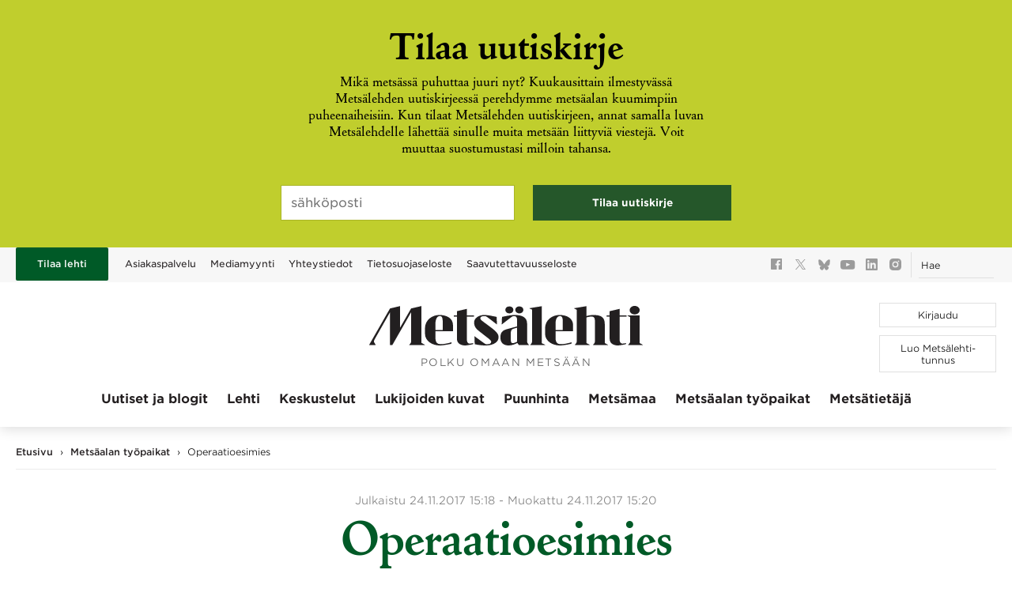

--- FILE ---
content_type: text/html; charset=UTF-8
request_url: https://www.metsalehti.fi/tyopaikat/metsa-group-operaatioesimies/
body_size: 25297
content:
<!DOCTYPE html>
<html class="no-js" lang="fi">
<head>
  <meta http-equiv="X-UA-Compatible" content="IE=edge" />
  <meta charset="UTF-8" />
<script type="text/javascript">
/* <![CDATA[ */
var gform;gform||(document.addEventListener("gform_main_scripts_loaded",function(){gform.scriptsLoaded=!0}),document.addEventListener("gform/theme/scripts_loaded",function(){gform.themeScriptsLoaded=!0}),window.addEventListener("DOMContentLoaded",function(){gform.domLoaded=!0}),gform={domLoaded:!1,scriptsLoaded:!1,themeScriptsLoaded:!1,isFormEditor:()=>"function"==typeof InitializeEditor,callIfLoaded:function(o){return!(!gform.domLoaded||!gform.scriptsLoaded||!gform.themeScriptsLoaded&&!gform.isFormEditor()||(gform.isFormEditor()&&console.warn("The use of gform.initializeOnLoaded() is deprecated in the form editor context and will be removed in Gravity Forms 3.1."),o(),0))},initializeOnLoaded:function(o){gform.callIfLoaded(o)||(document.addEventListener("gform_main_scripts_loaded",()=>{gform.scriptsLoaded=!0,gform.callIfLoaded(o)}),document.addEventListener("gform/theme/scripts_loaded",()=>{gform.themeScriptsLoaded=!0,gform.callIfLoaded(o)}),window.addEventListener("DOMContentLoaded",()=>{gform.domLoaded=!0,gform.callIfLoaded(o)}))},hooks:{action:{},filter:{}},addAction:function(o,r,e,t){gform.addHook("action",o,r,e,t)},addFilter:function(o,r,e,t){gform.addHook("filter",o,r,e,t)},doAction:function(o){gform.doHook("action",o,arguments)},applyFilters:function(o){return gform.doHook("filter",o,arguments)},removeAction:function(o,r){gform.removeHook("action",o,r)},removeFilter:function(o,r,e){gform.removeHook("filter",o,r,e)},addHook:function(o,r,e,t,n){null==gform.hooks[o][r]&&(gform.hooks[o][r]=[]);var d=gform.hooks[o][r];null==n&&(n=r+"_"+d.length),gform.hooks[o][r].push({tag:n,callable:e,priority:t=null==t?10:t})},doHook:function(r,o,e){var t;if(e=Array.prototype.slice.call(e,1),null!=gform.hooks[r][o]&&((o=gform.hooks[r][o]).sort(function(o,r){return o.priority-r.priority}),o.forEach(function(o){"function"!=typeof(t=o.callable)&&(t=window[t]),"action"==r?t.apply(null,e):e[0]=t.apply(null,e)})),"filter"==r)return e[0]},removeHook:function(o,r,t,n){var e;null!=gform.hooks[o][r]&&(e=(e=gform.hooks[o][r]).filter(function(o,r,e){return!!(null!=n&&n!=o.tag||null!=t&&t!=o.priority)}),gform.hooks[o][r]=e)}});
/* ]]> */
</script>

  <meta name="viewport" content="width=device-width, initial-scale=1" />
  <link rel="apple-touch-icon" sizes="180x180" href="https://www.metsalehti.fi/wp-content/themes/metsalehti-theme/assets/images/favicon/apple-touch-icon.png">
  <link rel="icon" type="image/png" href="https://www.metsalehti.fi/wp-content/themes/metsalehti-theme/assets/images/favicon/favicon-32x32.png" sizes="32x32">
  <link rel="icon" type="image/png" href="https://www.metsalehti.fi/wp-content/themes/metsalehti-theme/assets/images/favicon/favicon-16x16.png" sizes="16x16">
  <link rel="manifest" href="https://www.metsalehti.fi/wp-content/themes/metsalehti-theme/assets/images/favicon/manifest.json">
  <link rel="mask-icon" href="https://www.metsalehti.fi/wp-content/themes/metsalehti-theme/assets/images/favicon/safari-pinned-tab.svg" color="#005a27">
  <link rel="shortcut icon" href="https://www.metsalehti.fi/wp-content/themes/metsalehti-theme/assets/images/favicon/favicon.ico">
  <meta name="msapplication-config" content="https://www.metsalehti.fi/wp-content/themes/metsalehti-theme/assets/images/favicon/browserconfig.xml">
  <meta name="apple-mobile-web-app-title" content="Metsälehti">
  <meta name="application-name" content="Metsälehti">
  <meta name="theme-color" content="#ffffff">
  <meta name="facebook-domain-verification" content="ax53mw9a94915j86ljcar0g2k3pgqd" />
  <link rel="author" href="/humans.txt" />
  <link rel="profile" href="http://gmpg.org/xfn/11" />

  <script type="text/javascript">
        window.dataLayer = window.dataLayer || [];
        function gtag() {
            dataLayer.push(arguments);
        }
        gtag('consent', 'default', {
            ad_personalization: 'denied',
            ad_storage: 'denied',
            ad_user_data: 'denied',
            analytics_storage: 'denied',
            functionality_storage: 'denied',
            personalization_storage: 'denied',
            security_storage: 'granted',
            wait_for_update: 1500,
        });
        gtag('set', 'ads_data_redaction', true);
        gtag('set', 'url_passthrough', true);
</script>

<script
        type="text/javascript"
        id="CookieConsent"
        src="https://policy.app.cookieinformation.com/uc.js"
        data-culture="FI"
        data-gcm-version="2.0"
></script>
<meta name='robots' content='index, follow, max-image-preview:large, max-snippet:-1, max-video-preview:-1' />

<!-- Google Tag Manager for WordPress by gtm4wp.com -->
<script data-cfasync="false" data-pagespeed-no-defer>
	var gtm4wp_datalayer_name = "dataLayer";
	var dataLayer = dataLayer || [];
</script>
<!-- End Google Tag Manager for WordPress by gtm4wp.com -->
	<!-- This site is optimized with the Yoast SEO plugin v26.8 - https://yoast.com/product/yoast-seo-wordpress/ -->
	<title>Operaatioesimies - Metsä Group</title>
	<meta name="description" content="Metsäalan työpaikat | Metsälehti.fi" />
	<link rel="canonical" href="https://www.metsalehti.fi/tyopaikat/metsa-group-operaatioesimies/" />
	<meta property="og:locale" content="fi_FI" />
	<meta property="og:type" content="article" />
	<meta property="og:title" content="Operaatioesimies - Metsä Group" />
	<meta property="og:description" content="Metsäalan työpaikat | Metsälehti.fi" />
	<meta property="og:url" content="https://www.metsalehti.fi/tyopaikat/metsa-group-operaatioesimies/" />
	<meta property="og:site_name" content="Metsälehti" />
	<meta property="article:publisher" content="http://www.facebook.com/metsalehti" />
	<meta property="article:modified_time" content="2017-11-24T13:20:03+00:00" />
	<meta name="twitter:card" content="summary_large_image" />
	<meta name="twitter:site" content="@metsalehti" />
	<meta name="twitter:label1" content="Arvioitu lukuaika" />
	<meta name="twitter:data1" content="1 minuutti" />
	<script type="application/ld+json" class="yoast-schema-graph">{"@context":"https://schema.org","@graph":[{"@type":"WebPage","@id":"https://www.metsalehti.fi/tyopaikat/metsa-group-operaatioesimies/","url":"https://www.metsalehti.fi/tyopaikat/metsa-group-operaatioesimies/","name":"Operaatioesimies - Metsä Group","isPartOf":{"@id":"https://www.metsalehti.fi/#website"},"datePublished":"2017-11-24T13:18:39+00:00","dateModified":"2017-11-24T13:20:03+00:00","description":"Metsäalan työpaikat | Metsälehti.fi","breadcrumb":{"@id":"https://www.metsalehti.fi/tyopaikat/metsa-group-operaatioesimies/#breadcrumb"},"inLanguage":"fi","potentialAction":[{"@type":"ReadAction","target":["https://www.metsalehti.fi/tyopaikat/metsa-group-operaatioesimies/"]}]},{"@type":"BreadcrumbList","@id":"https://www.metsalehti.fi/tyopaikat/metsa-group-operaatioesimies/#breadcrumb","itemListElement":[{"@type":"ListItem","position":1,"name":"Etusivu","item":"https://www.metsalehti.fi/"},{"@type":"ListItem","position":2,"name":"Metsäalan työpaikat","item":"https://www.metsalehti.fi/tyopaikat/"},{"@type":"ListItem","position":3,"name":"Operaatioesimies"}]},{"@type":"WebSite","@id":"https://www.metsalehti.fi/#website","url":"https://www.metsalehti.fi/","name":"Metsälehti","description":"Polku omaan metsään","publisher":{"@id":"https://www.metsalehti.fi/#organization"},"potentialAction":[{"@type":"SearchAction","target":{"@type":"EntryPoint","urlTemplate":"https://www.metsalehti.fi/?s={search_term_string}"},"query-input":{"@type":"PropertyValueSpecification","valueRequired":true,"valueName":"search_term_string"}}],"inLanguage":"fi"},{"@type":"Organization","@id":"https://www.metsalehti.fi/#organization","name":"Metsälehti","url":"https://www.metsalehti.fi/","logo":{"@type":"ImageObject","inLanguage":"fi","@id":"https://www.metsalehti.fi/#/schema/logo/image/","url":"https://www.metsalehti.fi/wp-content/uploads/2024/12/large2.png","contentUrl":"https://www.metsalehti.fi/wp-content/uploads/2024/12/large2.png","width":3456,"height":2234,"caption":"Metsälehti"},"image":{"@id":"https://www.metsalehti.fi/#/schema/logo/image/"},"sameAs":["http://www.facebook.com/metsalehti","https://x.com/metsalehti","https://www.instagram.com/metsalehti/","https://www.linkedin.com/company/metsälehti/","https://www.youtube.com/channel/UCmHnAGLVH7dObzBj1yxcm-A","https://bsky.app/profile/metsalehti.fi"]},false]}</script>
	<!-- / Yoast SEO plugin. -->


<link rel='dns-prefetch' href='//unpkg.com' />
<link rel='dns-prefetch' href='//cloud.typography.com' />
<link rel="alternate" type="application/rss+xml" title="Metsälehti &raquo; syöte" href="https://www.metsalehti.fi/feed/" />
<link rel="alternate" type="application/rss+xml" title="Metsälehti &raquo; kommenttien syöte" href="https://www.metsalehti.fi/comments/feed/" />
<link rel="alternate" title="oEmbed (JSON)" type="application/json+oembed" href="https://www.metsalehti.fi/wp-json/oembed/1.0/embed?url=https%3A%2F%2Fwww.metsalehti.fi%2Ftyopaikat%2Fmetsa-group-operaatioesimies%2F" />
<link rel="alternate" title="oEmbed (XML)" type="text/xml+oembed" href="https://www.metsalehti.fi/wp-json/oembed/1.0/embed?url=https%3A%2F%2Fwww.metsalehti.fi%2Ftyopaikat%2Fmetsa-group-operaatioesimies%2F&#038;format=xml" />
<style id='wp-img-auto-sizes-contain-inline-css' type='text/css'>
img:is([sizes=auto i],[sizes^="auto," i]){contain-intrinsic-size:3000px 1500px}
/*# sourceURL=wp-img-auto-sizes-contain-inline-css */
</style>
<style id='wp-emoji-styles-inline-css' type='text/css'>

	img.wp-smiley, img.emoji {
		display: inline !important;
		border: none !important;
		box-shadow: none !important;
		height: 1em !important;
		width: 1em !important;
		margin: 0 0.07em !important;
		vertical-align: -0.1em !important;
		background: none !important;
		padding: 0 !important;
	}
/*# sourceURL=wp-emoji-styles-inline-css */
</style>
<style id='wp-block-library-inline-css' type='text/css'>
:root{--wp-block-synced-color:#7a00df;--wp-block-synced-color--rgb:122,0,223;--wp-bound-block-color:var(--wp-block-synced-color);--wp-editor-canvas-background:#ddd;--wp-admin-theme-color:#007cba;--wp-admin-theme-color--rgb:0,124,186;--wp-admin-theme-color-darker-10:#006ba1;--wp-admin-theme-color-darker-10--rgb:0,107,160.5;--wp-admin-theme-color-darker-20:#005a87;--wp-admin-theme-color-darker-20--rgb:0,90,135;--wp-admin-border-width-focus:2px}@media (min-resolution:192dpi){:root{--wp-admin-border-width-focus:1.5px}}.wp-element-button{cursor:pointer}:root .has-very-light-gray-background-color{background-color:#eee}:root .has-very-dark-gray-background-color{background-color:#313131}:root .has-very-light-gray-color{color:#eee}:root .has-very-dark-gray-color{color:#313131}:root .has-vivid-green-cyan-to-vivid-cyan-blue-gradient-background{background:linear-gradient(135deg,#00d084,#0693e3)}:root .has-purple-crush-gradient-background{background:linear-gradient(135deg,#34e2e4,#4721fb 50%,#ab1dfe)}:root .has-hazy-dawn-gradient-background{background:linear-gradient(135deg,#faaca8,#dad0ec)}:root .has-subdued-olive-gradient-background{background:linear-gradient(135deg,#fafae1,#67a671)}:root .has-atomic-cream-gradient-background{background:linear-gradient(135deg,#fdd79a,#004a59)}:root .has-nightshade-gradient-background{background:linear-gradient(135deg,#330968,#31cdcf)}:root .has-midnight-gradient-background{background:linear-gradient(135deg,#020381,#2874fc)}:root{--wp--preset--font-size--normal:16px;--wp--preset--font-size--huge:42px}.has-regular-font-size{font-size:1em}.has-larger-font-size{font-size:2.625em}.has-normal-font-size{font-size:var(--wp--preset--font-size--normal)}.has-huge-font-size{font-size:var(--wp--preset--font-size--huge)}.has-text-align-center{text-align:center}.has-text-align-left{text-align:left}.has-text-align-right{text-align:right}.has-fit-text{white-space:nowrap!important}#end-resizable-editor-section{display:none}.aligncenter{clear:both}.items-justified-left{justify-content:flex-start}.items-justified-center{justify-content:center}.items-justified-right{justify-content:flex-end}.items-justified-space-between{justify-content:space-between}.screen-reader-text{border:0;clip-path:inset(50%);height:1px;margin:-1px;overflow:hidden;padding:0;position:absolute;width:1px;word-wrap:normal!important}.screen-reader-text:focus{background-color:#ddd;clip-path:none;color:#444;display:block;font-size:1em;height:auto;left:5px;line-height:normal;padding:15px 23px 14px;text-decoration:none;top:5px;width:auto;z-index:100000}html :where(.has-border-color){border-style:solid}html :where([style*=border-top-color]){border-top-style:solid}html :where([style*=border-right-color]){border-right-style:solid}html :where([style*=border-bottom-color]){border-bottom-style:solid}html :where([style*=border-left-color]){border-left-style:solid}html :where([style*=border-width]){border-style:solid}html :where([style*=border-top-width]){border-top-style:solid}html :where([style*=border-right-width]){border-right-style:solid}html :where([style*=border-bottom-width]){border-bottom-style:solid}html :where([style*=border-left-width]){border-left-style:solid}html :where(img[class*=wp-image-]){height:auto;max-width:100%}:where(figure){margin:0 0 1em}html :where(.is-position-sticky){--wp-admin--admin-bar--position-offset:var(--wp-admin--admin-bar--height,0px)}@media screen and (max-width:600px){html :where(.is-position-sticky){--wp-admin--admin-bar--position-offset:0px}}

/*# sourceURL=wp-block-library-inline-css */
</style><style id='global-styles-inline-css' type='text/css'>
:root{--wp--preset--aspect-ratio--square: 1;--wp--preset--aspect-ratio--4-3: 4/3;--wp--preset--aspect-ratio--3-4: 3/4;--wp--preset--aspect-ratio--3-2: 3/2;--wp--preset--aspect-ratio--2-3: 2/3;--wp--preset--aspect-ratio--16-9: 16/9;--wp--preset--aspect-ratio--9-16: 9/16;--wp--preset--color--black: #000000;--wp--preset--color--cyan-bluish-gray: #abb8c3;--wp--preset--color--white: #ffffff;--wp--preset--color--pale-pink: #f78da7;--wp--preset--color--vivid-red: #cf2e2e;--wp--preset--color--luminous-vivid-orange: #ff6900;--wp--preset--color--luminous-vivid-amber: #fcb900;--wp--preset--color--light-green-cyan: #7bdcb5;--wp--preset--color--vivid-green-cyan: #00d084;--wp--preset--color--pale-cyan-blue: #8ed1fc;--wp--preset--color--vivid-cyan-blue: #0693e3;--wp--preset--color--vivid-purple: #9b51e0;--wp--preset--gradient--vivid-cyan-blue-to-vivid-purple: linear-gradient(135deg,rgb(6,147,227) 0%,rgb(155,81,224) 100%);--wp--preset--gradient--light-green-cyan-to-vivid-green-cyan: linear-gradient(135deg,rgb(122,220,180) 0%,rgb(0,208,130) 100%);--wp--preset--gradient--luminous-vivid-amber-to-luminous-vivid-orange: linear-gradient(135deg,rgb(252,185,0) 0%,rgb(255,105,0) 100%);--wp--preset--gradient--luminous-vivid-orange-to-vivid-red: linear-gradient(135deg,rgb(255,105,0) 0%,rgb(207,46,46) 100%);--wp--preset--gradient--very-light-gray-to-cyan-bluish-gray: linear-gradient(135deg,rgb(238,238,238) 0%,rgb(169,184,195) 100%);--wp--preset--gradient--cool-to-warm-spectrum: linear-gradient(135deg,rgb(74,234,220) 0%,rgb(151,120,209) 20%,rgb(207,42,186) 40%,rgb(238,44,130) 60%,rgb(251,105,98) 80%,rgb(254,248,76) 100%);--wp--preset--gradient--blush-light-purple: linear-gradient(135deg,rgb(255,206,236) 0%,rgb(152,150,240) 100%);--wp--preset--gradient--blush-bordeaux: linear-gradient(135deg,rgb(254,205,165) 0%,rgb(254,45,45) 50%,rgb(107,0,62) 100%);--wp--preset--gradient--luminous-dusk: linear-gradient(135deg,rgb(255,203,112) 0%,rgb(199,81,192) 50%,rgb(65,88,208) 100%);--wp--preset--gradient--pale-ocean: linear-gradient(135deg,rgb(255,245,203) 0%,rgb(182,227,212) 50%,rgb(51,167,181) 100%);--wp--preset--gradient--electric-grass: linear-gradient(135deg,rgb(202,248,128) 0%,rgb(113,206,126) 100%);--wp--preset--gradient--midnight: linear-gradient(135deg,rgb(2,3,129) 0%,rgb(40,116,252) 100%);--wp--preset--font-size--small: 13px;--wp--preset--font-size--medium: 20px;--wp--preset--font-size--large: 36px;--wp--preset--font-size--x-large: 42px;--wp--preset--spacing--20: 0.44rem;--wp--preset--spacing--30: 0.67rem;--wp--preset--spacing--40: 1rem;--wp--preset--spacing--50: 1.5rem;--wp--preset--spacing--60: 2.25rem;--wp--preset--spacing--70: 3.38rem;--wp--preset--spacing--80: 5.06rem;--wp--preset--shadow--natural: 6px 6px 9px rgba(0, 0, 0, 0.2);--wp--preset--shadow--deep: 12px 12px 50px rgba(0, 0, 0, 0.4);--wp--preset--shadow--sharp: 6px 6px 0px rgba(0, 0, 0, 0.2);--wp--preset--shadow--outlined: 6px 6px 0px -3px rgb(255, 255, 255), 6px 6px rgb(0, 0, 0);--wp--preset--shadow--crisp: 6px 6px 0px rgb(0, 0, 0);}:where(.is-layout-flex){gap: 0.5em;}:where(.is-layout-grid){gap: 0.5em;}body .is-layout-flex{display: flex;}.is-layout-flex{flex-wrap: wrap;align-items: center;}.is-layout-flex > :is(*, div){margin: 0;}body .is-layout-grid{display: grid;}.is-layout-grid > :is(*, div){margin: 0;}:where(.wp-block-columns.is-layout-flex){gap: 2em;}:where(.wp-block-columns.is-layout-grid){gap: 2em;}:where(.wp-block-post-template.is-layout-flex){gap: 1.25em;}:where(.wp-block-post-template.is-layout-grid){gap: 1.25em;}.has-black-color{color: var(--wp--preset--color--black) !important;}.has-cyan-bluish-gray-color{color: var(--wp--preset--color--cyan-bluish-gray) !important;}.has-white-color{color: var(--wp--preset--color--white) !important;}.has-pale-pink-color{color: var(--wp--preset--color--pale-pink) !important;}.has-vivid-red-color{color: var(--wp--preset--color--vivid-red) !important;}.has-luminous-vivid-orange-color{color: var(--wp--preset--color--luminous-vivid-orange) !important;}.has-luminous-vivid-amber-color{color: var(--wp--preset--color--luminous-vivid-amber) !important;}.has-light-green-cyan-color{color: var(--wp--preset--color--light-green-cyan) !important;}.has-vivid-green-cyan-color{color: var(--wp--preset--color--vivid-green-cyan) !important;}.has-pale-cyan-blue-color{color: var(--wp--preset--color--pale-cyan-blue) !important;}.has-vivid-cyan-blue-color{color: var(--wp--preset--color--vivid-cyan-blue) !important;}.has-vivid-purple-color{color: var(--wp--preset--color--vivid-purple) !important;}.has-black-background-color{background-color: var(--wp--preset--color--black) !important;}.has-cyan-bluish-gray-background-color{background-color: var(--wp--preset--color--cyan-bluish-gray) !important;}.has-white-background-color{background-color: var(--wp--preset--color--white) !important;}.has-pale-pink-background-color{background-color: var(--wp--preset--color--pale-pink) !important;}.has-vivid-red-background-color{background-color: var(--wp--preset--color--vivid-red) !important;}.has-luminous-vivid-orange-background-color{background-color: var(--wp--preset--color--luminous-vivid-orange) !important;}.has-luminous-vivid-amber-background-color{background-color: var(--wp--preset--color--luminous-vivid-amber) !important;}.has-light-green-cyan-background-color{background-color: var(--wp--preset--color--light-green-cyan) !important;}.has-vivid-green-cyan-background-color{background-color: var(--wp--preset--color--vivid-green-cyan) !important;}.has-pale-cyan-blue-background-color{background-color: var(--wp--preset--color--pale-cyan-blue) !important;}.has-vivid-cyan-blue-background-color{background-color: var(--wp--preset--color--vivid-cyan-blue) !important;}.has-vivid-purple-background-color{background-color: var(--wp--preset--color--vivid-purple) !important;}.has-black-border-color{border-color: var(--wp--preset--color--black) !important;}.has-cyan-bluish-gray-border-color{border-color: var(--wp--preset--color--cyan-bluish-gray) !important;}.has-white-border-color{border-color: var(--wp--preset--color--white) !important;}.has-pale-pink-border-color{border-color: var(--wp--preset--color--pale-pink) !important;}.has-vivid-red-border-color{border-color: var(--wp--preset--color--vivid-red) !important;}.has-luminous-vivid-orange-border-color{border-color: var(--wp--preset--color--luminous-vivid-orange) !important;}.has-luminous-vivid-amber-border-color{border-color: var(--wp--preset--color--luminous-vivid-amber) !important;}.has-light-green-cyan-border-color{border-color: var(--wp--preset--color--light-green-cyan) !important;}.has-vivid-green-cyan-border-color{border-color: var(--wp--preset--color--vivid-green-cyan) !important;}.has-pale-cyan-blue-border-color{border-color: var(--wp--preset--color--pale-cyan-blue) !important;}.has-vivid-cyan-blue-border-color{border-color: var(--wp--preset--color--vivid-cyan-blue) !important;}.has-vivid-purple-border-color{border-color: var(--wp--preset--color--vivid-purple) !important;}.has-vivid-cyan-blue-to-vivid-purple-gradient-background{background: var(--wp--preset--gradient--vivid-cyan-blue-to-vivid-purple) !important;}.has-light-green-cyan-to-vivid-green-cyan-gradient-background{background: var(--wp--preset--gradient--light-green-cyan-to-vivid-green-cyan) !important;}.has-luminous-vivid-amber-to-luminous-vivid-orange-gradient-background{background: var(--wp--preset--gradient--luminous-vivid-amber-to-luminous-vivid-orange) !important;}.has-luminous-vivid-orange-to-vivid-red-gradient-background{background: var(--wp--preset--gradient--luminous-vivid-orange-to-vivid-red) !important;}.has-very-light-gray-to-cyan-bluish-gray-gradient-background{background: var(--wp--preset--gradient--very-light-gray-to-cyan-bluish-gray) !important;}.has-cool-to-warm-spectrum-gradient-background{background: var(--wp--preset--gradient--cool-to-warm-spectrum) !important;}.has-blush-light-purple-gradient-background{background: var(--wp--preset--gradient--blush-light-purple) !important;}.has-blush-bordeaux-gradient-background{background: var(--wp--preset--gradient--blush-bordeaux) !important;}.has-luminous-dusk-gradient-background{background: var(--wp--preset--gradient--luminous-dusk) !important;}.has-pale-ocean-gradient-background{background: var(--wp--preset--gradient--pale-ocean) !important;}.has-electric-grass-gradient-background{background: var(--wp--preset--gradient--electric-grass) !important;}.has-midnight-gradient-background{background: var(--wp--preset--gradient--midnight) !important;}.has-small-font-size{font-size: var(--wp--preset--font-size--small) !important;}.has-medium-font-size{font-size: var(--wp--preset--font-size--medium) !important;}.has-large-font-size{font-size: var(--wp--preset--font-size--large) !important;}.has-x-large-font-size{font-size: var(--wp--preset--font-size--x-large) !important;}
/*# sourceURL=global-styles-inline-css */
</style>

<style id='classic-theme-styles-inline-css' type='text/css'>
/*! This file is auto-generated */
.wp-block-button__link{color:#fff;background-color:#32373c;border-radius:9999px;box-shadow:none;text-decoration:none;padding:calc(.667em + 2px) calc(1.333em + 2px);font-size:1.125em}.wp-block-file__button{background:#32373c;color:#fff;text-decoration:none}
/*# sourceURL=/wp-includes/css/classic-themes.min.css */
</style>
<link rel='stylesheet' id='wp-ulike-css' href='https://www.metsalehti.fi/wp-content/plugins/wp-ulike/assets/css/wp-ulike.min.css?ver=4.8.3.1' type='text/css' media='all' />
<link rel='stylesheet' id='theme-style-css' href='https://www.metsalehti.fi/wp-content/themes/metsalehti-theme/dist/style.css?ver=1768904622' type='text/css' media='all' />
<link rel='stylesheet' id='font-gotham-css' href='https://cloud.typography.com/7644514/6912152/css/fonts.css?ver=6.9' type='text/css' media='all' />
<link rel='stylesheet' id='print-css' href='https://www.metsalehti.fi/wp-content/themes/metsalehti-theme/dist/print.css?ver=1768904622' type='text/css' media='print' />
<script type="text/javascript">
            window._nslDOMReady = (function () {
                const executedCallbacks = new Set();
            
                return function (callback) {
                    /**
                    * Third parties might dispatch DOMContentLoaded events, so we need to ensure that we only run our callback once!
                    */
                    if (executedCallbacks.has(callback)) return;
            
                    const wrappedCallback = function () {
                        if (executedCallbacks.has(callback)) return;
                        executedCallbacks.add(callback);
                        callback();
                    };
            
                    if (document.readyState === "complete" || document.readyState === "interactive") {
                        wrappedCallback();
                    } else {
                        document.addEventListener("DOMContentLoaded", wrappedCallback);
                    }
                };
            })();
        </script><script type="text/javascript" src="https://www.metsalehti.fi/wp-includes/js/jquery/jquery.min.js?ver=3.7.1" id="jquery-core-js"></script>
<script type="text/javascript" defer data-domain='metsalehti.fi' data-api='https://www.metsalehti.fi/wp-json/b4d44d/v1/c91f/0e1e30e9' data-cfasync='false' src="//www.metsalehti.fi/wp-content/uploads/765f6e4fdd/ba8da2eb.js?ver=1769068021" id="plausible-analytics-js"></script>
<script type="text/javascript" id="plausible-analytics-js-after">
/* <![CDATA[ */
window.plausible = window.plausible || function() { (window.plausible.q = window.plausible.q || []).push(arguments) }
//# sourceURL=plausible-analytics-js-after
/* ]]> */
</script>
<script type="text/javascript" id="theme-js-js-extra">
/* <![CDATA[ */
var ajax_object = {"url":"https://www.metsalehti.fi/wp-admin/admin-ajax.php","nonce":"810c9670b6","mt_token":"","mt_url":"https://metsatietaja.metsalehti.fi/"};
//# sourceURL=theme-js-js-extra
/* ]]> */
</script>
<script type="text/javascript" src="https://www.metsalehti.fi/wp-content/themes/metsalehti-theme/dist/script.js?ver=1768904622" id="theme-js-js"></script>
<script type="text/javascript" id="zxcvbn-async-js-extra">
/* <![CDATA[ */
var _zxcvbnSettings = {"src":"https://www.metsalehti.fi/wp-includes/js/zxcvbn.min.js"};
//# sourceURL=zxcvbn-async-js-extra
/* ]]> */
</script>
<script type="text/javascript" src="https://www.metsalehti.fi/wp-includes/js/zxcvbn-async.min.js?ver=1.0" id="zxcvbn-async-js"></script>
<script id='metsalehti-datalayer'>
window.dataLayer = window.dataLayer || [];
window.dataLayer.push({user_loggedin: false, user_subscription_type: "anonyymi", post_type: "job", current_user_can_read: true, external_id: void 0, page_type: "metsäalan työpaikat", access_level: "free", article_id: void 0, magazine_id: void 0});
</script>
<link rel="https://api.w.org/" href="https://www.metsalehti.fi/wp-json/" /><link rel="alternate" title="JSON" type="application/json" href="https://www.metsalehti.fi/wp-json/wp/v2/job/240815" />
<!-- Google Tag Manager for WordPress by gtm4wp.com -->
<!-- GTM Container placement set to automatic -->
<script data-cfasync="false" data-pagespeed-no-defer>
	var dataLayer_content = {"visitorLoginState":"logged-out","visitorType":"visitor-logged-out","pageTitle":"Operaatioesimies - Metsä Group","pagePostType":"job","pagePostType2":"single-job","pagePostAuthor":"Vuoritu","postID":240815};
	dataLayer.push( dataLayer_content );
</script>
<script data-cfasync="false" data-pagespeed-no-defer>
(function(w,d,s,l,i){w[l]=w[l]||[];w[l].push({'gtm.start':
new Date().getTime(),event:'gtm.js'});var f=d.getElementsByTagName(s)[0],
j=d.createElement(s),dl=l!='dataLayer'?'&l='+l:'';j.async=true;j.src=
'//www.googletagmanager.com/gtm.js?id='+i+dl;f.parentNode.insertBefore(j,f);
})(window,document,'script','dataLayer','GTM-KGJSVK');
</script>
<!-- End Google Tag Manager for WordPress by gtm4wp.com --><style type="text/css">div.nsl-container[data-align="left"] {
    text-align: left;
}

div.nsl-container[data-align="center"] {
    text-align: center;
}

div.nsl-container[data-align="right"] {
    text-align: right;
}


div.nsl-container div.nsl-container-buttons a[data-plugin="nsl"] {
    text-decoration: none;
    box-shadow: none;
    border: 0;
}

div.nsl-container .nsl-container-buttons {
    display: flex;
    padding: 5px 0;
}

div.nsl-container.nsl-container-block .nsl-container-buttons {
    display: inline-grid;
    grid-template-columns: minmax(145px, auto);
}

div.nsl-container-block-fullwidth .nsl-container-buttons {
    flex-flow: column;
    align-items: center;
}

div.nsl-container-block-fullwidth .nsl-container-buttons a,
div.nsl-container-block .nsl-container-buttons a {
    flex: 1 1 auto;
    display: block;
    margin: 5px 0;
    width: 100%;
}

div.nsl-container-inline {
    margin: -5px;
    text-align: left;
}

div.nsl-container-inline .nsl-container-buttons {
    justify-content: center;
    flex-wrap: wrap;
}

div.nsl-container-inline .nsl-container-buttons a {
    margin: 5px;
    display: inline-block;
}

div.nsl-container-grid .nsl-container-buttons {
    flex-flow: row;
    align-items: center;
    flex-wrap: wrap;
}

div.nsl-container-grid .nsl-container-buttons a {
    flex: 1 1 auto;
    display: block;
    margin: 5px;
    max-width: 280px;
    width: 100%;
}

@media only screen and (min-width: 650px) {
    div.nsl-container-grid .nsl-container-buttons a {
        width: auto;
    }
}

div.nsl-container .nsl-button {
    cursor: pointer;
    vertical-align: top;
    border-radius: 4px;
}

div.nsl-container .nsl-button-default {
    color: #fff;
    display: flex;
}

div.nsl-container .nsl-button-icon {
    display: inline-block;
}

div.nsl-container .nsl-button-svg-container {
    flex: 0 0 auto;
    padding: 8px;
    display: flex;
    align-items: center;
}

div.nsl-container svg {
    height: 24px;
    width: 24px;
    vertical-align: top;
}

div.nsl-container .nsl-button-default div.nsl-button-label-container {
    margin: 0 24px 0 12px;
    padding: 10px 0;
    font-family: Helvetica, Arial, sans-serif;
    font-size: 16px;
    line-height: 20px;
    letter-spacing: .25px;
    overflow: hidden;
    text-align: center;
    text-overflow: clip;
    white-space: nowrap;
    flex: 1 1 auto;
    -webkit-font-smoothing: antialiased;
    -moz-osx-font-smoothing: grayscale;
    text-transform: none;
    display: inline-block;
}

div.nsl-container .nsl-button-google[data-skin="light"] {
    box-shadow: inset 0 0 0 1px #747775;
    color: #1f1f1f;
}

div.nsl-container .nsl-button-google[data-skin="dark"] {
    box-shadow: inset 0 0 0 1px #8E918F;
    color: #E3E3E3;
}

div.nsl-container .nsl-button-google[data-skin="neutral"] {
    color: #1F1F1F;
}

div.nsl-container .nsl-button-google div.nsl-button-label-container {
    font-family: "Roboto Medium", Roboto, Helvetica, Arial, sans-serif;
}

div.nsl-container .nsl-button-apple .nsl-button-svg-container {
    padding: 0 6px;
}

div.nsl-container .nsl-button-apple .nsl-button-svg-container svg {
    height: 40px;
    width: auto;
}

div.nsl-container .nsl-button-apple[data-skin="light"] {
    color: #000;
    box-shadow: 0 0 0 1px #000;
}

div.nsl-container .nsl-button-facebook[data-skin="white"] {
    color: #000;
    box-shadow: inset 0 0 0 1px #000;
}

div.nsl-container .nsl-button-facebook[data-skin="light"] {
    color: #1877F2;
    box-shadow: inset 0 0 0 1px #1877F2;
}

div.nsl-container .nsl-button-spotify[data-skin="white"] {
    color: #191414;
    box-shadow: inset 0 0 0 1px #191414;
}

div.nsl-container .nsl-button-apple div.nsl-button-label-container {
    font-size: 17px;
    font-family: -apple-system, BlinkMacSystemFont, "Segoe UI", Roboto, Helvetica, Arial, sans-serif, "Apple Color Emoji", "Segoe UI Emoji", "Segoe UI Symbol";
}

div.nsl-container .nsl-button-slack div.nsl-button-label-container {
    font-size: 17px;
    font-family: -apple-system, BlinkMacSystemFont, "Segoe UI", Roboto, Helvetica, Arial, sans-serif, "Apple Color Emoji", "Segoe UI Emoji", "Segoe UI Symbol";
}

div.nsl-container .nsl-button-slack[data-skin="light"] {
    color: #000000;
    box-shadow: inset 0 0 0 1px #DDDDDD;
}

div.nsl-container .nsl-button-tiktok[data-skin="light"] {
    color: #161823;
    box-shadow: 0 0 0 1px rgba(22, 24, 35, 0.12);
}


div.nsl-container .nsl-button-kakao {
    color: rgba(0, 0, 0, 0.85);
}

.nsl-clear {
    clear: both;
}

.nsl-container {
    clear: both;
}

.nsl-disabled-provider .nsl-button {
    filter: grayscale(1);
    opacity: 0.8;
}

/*Button align start*/

div.nsl-container-inline[data-align="left"] .nsl-container-buttons {
    justify-content: flex-start;
}

div.nsl-container-inline[data-align="center"] .nsl-container-buttons {
    justify-content: center;
}

div.nsl-container-inline[data-align="right"] .nsl-container-buttons {
    justify-content: flex-end;
}


div.nsl-container-grid[data-align="left"] .nsl-container-buttons {
    justify-content: flex-start;
}

div.nsl-container-grid[data-align="center"] .nsl-container-buttons {
    justify-content: center;
}

div.nsl-container-grid[data-align="right"] .nsl-container-buttons {
    justify-content: flex-end;
}

div.nsl-container-grid[data-align="space-around"] .nsl-container-buttons {
    justify-content: space-around;
}

div.nsl-container-grid[data-align="space-between"] .nsl-container-buttons {
    justify-content: space-between;
}

/* Button align end*/

/* Redirect */

#nsl-redirect-overlay {
    display: flex;
    flex-direction: column;
    justify-content: center;
    align-items: center;
    position: fixed;
    z-index: 1000000;
    left: 0;
    top: 0;
    width: 100%;
    height: 100%;
    backdrop-filter: blur(1px);
    background-color: RGBA(0, 0, 0, .32);;
}

#nsl-redirect-overlay-container {
    display: flex;
    flex-direction: column;
    justify-content: center;
    align-items: center;
    background-color: white;
    padding: 30px;
    border-radius: 10px;
}

#nsl-redirect-overlay-spinner {
    content: '';
    display: block;
    margin: 20px;
    border: 9px solid RGBA(0, 0, 0, .6);
    border-top: 9px solid #fff;
    border-radius: 50%;
    box-shadow: inset 0 0 0 1px RGBA(0, 0, 0, .6), 0 0 0 1px RGBA(0, 0, 0, .6);
    width: 40px;
    height: 40px;
    animation: nsl-loader-spin 2s linear infinite;
}

@keyframes nsl-loader-spin {
    0% {
        transform: rotate(0deg)
    }
    to {
        transform: rotate(360deg)
    }
}

#nsl-redirect-overlay-title {
    font-family: -apple-system, BlinkMacSystemFont, "Segoe UI", Roboto, Oxygen-Sans, Ubuntu, Cantarell, "Helvetica Neue", sans-serif;
    font-size: 18px;
    font-weight: bold;
    color: #3C434A;
}

#nsl-redirect-overlay-text {
    font-family: -apple-system, BlinkMacSystemFont, "Segoe UI", Roboto, Oxygen-Sans, Ubuntu, Cantarell, "Helvetica Neue", sans-serif;
    text-align: center;
    font-size: 14px;
    color: #3C434A;
}

/* Redirect END*/</style><style type="text/css">/* Notice fallback */
#nsl-notices-fallback {
    position: fixed;
    right: 10px;
    top: 10px;
    z-index: 10000;
}

.admin-bar #nsl-notices-fallback {
    top: 42px;
}

#nsl-notices-fallback > div {
    position: relative;
    background: #fff;
    border-left: 4px solid #fff;
    box-shadow: 0 1px 1px 0 rgba(0, 0, 0, .1);
    margin: 5px 15px 2px;
    padding: 1px 20px;
}

#nsl-notices-fallback > div.error {
    display: block;
    border-left-color: #dc3232;
}

#nsl-notices-fallback > div.updated {
    display: block;
    border-left-color: #46b450;
}

#nsl-notices-fallback p {
    margin: .5em 0;
    padding: 2px;
}

#nsl-notices-fallback > div:after {
    position: absolute;
    right: 5px;
    top: 5px;
    content: '\00d7';
    display: block;
    height: 16px;
    width: 16px;
    line-height: 16px;
    text-align: center;
    font-size: 20px;
    cursor: pointer;
}</style><script>
var _prum = [['id', '5822dffa73cf62959f6274db'],
             ['mark', 'firstbyte', (new Date()).getTime()]];
(function() {
    var s = document.getElementsByTagName('script')[0]
      , p = document.createElement('script');
    p.async = 'async';
    p.src = '//rum-static.pingdom.net/prum.min.js';
    s.parentNode.insertBefore(p, s);
})();
</script>

<!-- Facebook Pixel Code PART 1/2 -->

<!-- End Facebook Pixel Code 1/2 -->

<!-- Hotjar Tracking Code for www.metsalehti.fi -->

<script>
    (function(h,o,t,j,a,r){
        h.hj=h.hj||function(){(h.hj.q=h.hj.q||[]).push(arguments)};
        h._hjSettings={hjid:769506,hjsv:6};
        a=o.getElementsByTagName('head')[0];
        r=o.createElement('script');r.async=1; r.src=t+h._hjSettings.hjid+j+h._hjSettings.hjsv;
        a.appendChild(r);
    })(window,document,'https://static.hotjar.com/c/hotjar-','.js?sv=');
</script>
<link rel='stylesheet' id='gwreadonly-css' href='https://www.metsalehti.fi/wp-content/plugins/gp-read-only/css/gwreadonly.css?ver=1.9.29' type='text/css' media='all' />
</head>

<body class="post-type-job postid-240815 single">

  <!-- Facebook Pixel Code PART 2/2 -->

<!-- End Facebook Pixel Code 2/2 -->

    <script>
    if (typeof gform !== 'undefined') {
        gform.addFilter('gform_file_upload_markup', function (html, file, up, strings, imagesUrl) {
            var formId = up.settings.multipart_params.form_id,
                fieldId = up.settings.multipart_params.field_id;

            html = '<div class="gform_preview_item">'
            + '<span class="gform_preview_item_name">' + file.name + '</span>'
            + "<button class='btn btn--remove' onclick='gformDeleteUploadedFile(" + formId + "," + fieldId + ", this);' onkeypress='gformDeleteUploadedFile(" + formId + "," + fieldId + ", this);'>"
            + 'Poista</button></div>';

            return html;
        });
    }
    </script>

    
                <div class='gf_browser_chrome gform_wrapper gform_legacy_markup_wrapper gform-theme--no-framework subscribe-newsletter_wrapper subscribe-newsletter--header_wrapper js-header-newsletter_wrapper' data-form-theme='legacy' data-form-index='0' id='gform_wrapper_69' ><div id='gf_69' class='gform_anchor' tabindex='-1'></div>
                        <div class='gform_heading'>
                            <h3 class="gform_title">Tilaa uutiskirje</h3>
                            <p class='gform_description'>Mikä metsässä puhuttaa juuri nyt? Kuukausittain ilmestyvässä Metsälehden uutiskirjeessä perehdymme metsäalan kuumimpiin puheenaiheisiin. Kun tilaat Metsälehden uutiskirjeen, annat samalla luvan Metsälehdelle lähettää sinulle muita metsään liittyviä viestejä. Voit muuttaa suostumustasi milloin tahansa.</p>
                        </div><form method='post' enctype='multipart/form-data' target='gform_ajax_frame_69' id='gform_69' class='subscribe-newsletter subscribe-newsletter--header js-header-newsletter' action='/tyopaikat/metsa-group-operaatioesimies/#gf_69' data-formid='69' novalidate>
                        <div class='gform-body gform_body'><ul id='gform_fields_69' class='gform_fields top_label form_sublabel_below description_below validation_below'><li id="field_69_6" class="gfield gfield--type-honeypot gform_validation_container field_sublabel_below gfield--has-description field_description_below field_validation_below gfield_visibility_visible"  ><label class='gfield_label gform-field-label' for='input_69_6'>Name</label><div class='ginput_container'><input name='input_6' id='input_69_6' type='text' value='' autocomplete='new-password'/></div><div class='gfield_description' id='gfield_description_69_6'>Kenttä on validointitarkoituksiin ja tulee jättää koskemattomaksi.</div></li><li id="field_69_1" class="gfield gfield--type-email gfield--input-type-email gfield_contains_required field_sublabel_below gfield--no-description field_description_below field_validation_below gfield_visibility_visible"  ><label class='gfield_label gform-field-label' for='input_69_1'>Sähköposti<span class="gfield_required"><span class="gfield_required gfield_required_asterisk">*</span></span></label><div class='ginput_container ginput_container_email'>
                            <input name='input_1' id='input_69_1' type='email' value='' class='medium'   placeholder='sähköposti' aria-required="true" aria-invalid="false"  />
                        </div></li></ul></div>
        <div class='gform-footer gform_footer top_label'> <input type='submit' id='gform_submit_button_69' class='gform_button button' onclick='gform.submission.handleButtonClick(this);' data-submission-type='submit' value='Tilaa uutiskirje'  /> <input type='hidden' name='gform_ajax' value='form_id=69&amp;title=1&amp;description=1&amp;tabindex=-1&amp;theme=legacy&amp;hash=9f86b24b989b24c719ccc246f516ddb3' />
            <input type='hidden' class='gform_hidden' name='gform_submission_method' data-js='gform_submission_method_69' value='iframe' />
            <input type='hidden' class='gform_hidden' name='gform_theme' data-js='gform_theme_69' id='gform_theme_69' value='legacy' />
            <input type='hidden' class='gform_hidden' name='gform_style_settings' data-js='gform_style_settings_69' id='gform_style_settings_69' value='' />
            <input type='hidden' class='gform_hidden' name='is_submit_69' value='1' />
            <input type='hidden' class='gform_hidden' name='gform_submit' value='69' />
            
            <input type='hidden' class='gform_hidden' name='gform_unique_id' value='' />
            <input type='hidden' class='gform_hidden' name='state_69' value='WyJbXSIsIjZlMzY5OWU2M2IxNzYxYTk5NTM0MjI4NjQyNmM3Mjg4Il0=' />
            <input type='hidden' autocomplete='off' class='gform_hidden' name='gform_target_page_number_69' id='gform_target_page_number_69' value='0' />
            <input type='hidden' autocomplete='off' class='gform_hidden' name='gform_source_page_number_69' id='gform_source_page_number_69' value='1' />
            <input type='hidden' name='gform_field_values' value='' />
            
        </div>
                        </form>
                        </div>
		                <iframe style='display:none;width:0px;height:0px;' src='about:blank' name='gform_ajax_frame_69' id='gform_ajax_frame_69' title='This iframe contains the logic required to handle Ajax powered Gravity Forms.'></iframe>
		                <script type="text/javascript">
/* <![CDATA[ */
 gform.initializeOnLoaded( function() {gformInitSpinner( 69, 'https://www.metsalehti.fi/wp-content/themes/metsalehti-theme/assets/images/blank.png', true );jQuery('#gform_ajax_frame_69').on('load',function(){var contents = jQuery(this).contents().find('*').html();var is_postback = contents.indexOf('GF_AJAX_POSTBACK') >= 0;if(!is_postback){return;}var form_content = jQuery(this).contents().find('#gform_wrapper_69');var is_confirmation = jQuery(this).contents().find('#gform_confirmation_wrapper_69').length > 0;var is_redirect = contents.indexOf('gformRedirect(){') >= 0;var is_form = form_content.length > 0 && ! is_redirect && ! is_confirmation;var mt = parseInt(jQuery('html').css('margin-top'), 10) + parseInt(jQuery('body').css('margin-top'), 10) + 100;if(is_form){jQuery('#gform_wrapper_69').html(form_content.html());if(form_content.hasClass('gform_validation_error')){jQuery('#gform_wrapper_69').addClass('gform_validation_error');} else {jQuery('#gform_wrapper_69').removeClass('gform_validation_error');}setTimeout( function() { /* delay the scroll by 50 milliseconds to fix a bug in chrome */ jQuery(document).scrollTop(jQuery('#gform_wrapper_69').offset().top - mt); }, 50 );if(window['gformInitDatepicker']) {gformInitDatepicker();}if(window['gformInitPriceFields']) {gformInitPriceFields();}var current_page = jQuery('#gform_source_page_number_69').val();gformInitSpinner( 69, 'https://www.metsalehti.fi/wp-content/themes/metsalehti-theme/assets/images/blank.png', true );jQuery(document).trigger('gform_page_loaded', [69, current_page]);window['gf_submitting_69'] = false;}else if(!is_redirect){var confirmation_content = jQuery(this).contents().find('.GF_AJAX_POSTBACK').html();if(!confirmation_content){confirmation_content = contents;}jQuery('#gform_wrapper_69').replaceWith(confirmation_content);jQuery(document).scrollTop(jQuery('#gf_69').offset().top - mt);jQuery(document).trigger('gform_confirmation_loaded', [69]);window['gf_submitting_69'] = false;wp.a11y.speak(jQuery('#gform_confirmation_message_69').text());}else{jQuery('#gform_69').append(contents);if(window['gformRedirect']) {gformRedirect();}}jQuery(document).trigger("gform_pre_post_render", [{ formId: "69", currentPage: "current_page", abort: function() { this.preventDefault(); } }]);        if (event && event.defaultPrevented) {                return;        }        const gformWrapperDiv = document.getElementById( "gform_wrapper_69" );        if ( gformWrapperDiv ) {            const visibilitySpan = document.createElement( "span" );            visibilitySpan.id = "gform_visibility_test_69";            gformWrapperDiv.insertAdjacentElement( "afterend", visibilitySpan );        }        const visibilityTestDiv = document.getElementById( "gform_visibility_test_69" );        let postRenderFired = false;        function triggerPostRender() {            if ( postRenderFired ) {                return;            }            postRenderFired = true;            gform.core.triggerPostRenderEvents( 69, current_page );            if ( visibilityTestDiv ) {                visibilityTestDiv.parentNode.removeChild( visibilityTestDiv );            }        }        function debounce( func, wait, immediate ) {            var timeout;            return function() {                var context = this, args = arguments;                var later = function() {                    timeout = null;                    if ( !immediate ) func.apply( context, args );                };                var callNow = immediate && !timeout;                clearTimeout( timeout );                timeout = setTimeout( later, wait );                if ( callNow ) func.apply( context, args );            };        }        const debouncedTriggerPostRender = debounce( function() {            triggerPostRender();        }, 200 );        if ( visibilityTestDiv && visibilityTestDiv.offsetParent === null ) {            const observer = new MutationObserver( ( mutations ) => {                mutations.forEach( ( mutation ) => {                    if ( mutation.type === 'attributes' && visibilityTestDiv.offsetParent !== null ) {                        debouncedTriggerPostRender();                        observer.disconnect();                    }                });            });            observer.observe( document.body, {                attributes: true,                childList: false,                subtree: true,                attributeFilter: [ 'style', 'class' ],            });        } else {            triggerPostRender();        }    } );} ); 
/* ]]> */
</script>
<header class="site-header" role="banner">

    
    <!-- transient not found --><!-- set transient --><div class="site-header__stripe"><div class="container site-header__stripe-container"><nav class="functionality-navigation show-desktop js-appendaround" role="navigation" data-set="auxiliary-navigation"><ul id="primary-menu" class="nav nav--auxiliary js-auxiliary-nav"><li class="footer-highlight menu-item nav--auxiliary__item"><a class="menu-link nav--auxiliary__link"  href="https://www.metsalehti.fi/tilaa-lehti/">Tilaa lehti</a></li>
<li class="menu-item nav--auxiliary__item"><a class="menu-link nav--auxiliary__link"  href="https://www.metsalehti.fi/asiakaspalvelu/">Asiakaspalvelu</a></li>
<li class="menu-item nav--auxiliary__item"><a class="menu-link nav--auxiliary__link"  href="https://www.metsalehti.fi/mediamyynti/">Mediamyynti</a></li>
<li class="menu-item nav--auxiliary__item"><a class="menu-link nav--auxiliary__link"  href="https://www.metsalehti.fi/yhteystiedot/">Yhteystiedot</a></li>
<li class="not-header-desktop menu-item nav--auxiliary__item"><a class="menu-link nav--auxiliary__link"  href="https://www.metsalehti.fi/asiakaspalvelu/palaute/">Palaute</a></li>
<li class="not-header-desktop menu-item nav--auxiliary__item"><a class="menu-link nav--auxiliary__link"  href="https://www.metsalehti.fi/asiakaspalvelu/usein-kysyttya/">Usein kysyttyä</a></li>
<li class="not-header-desktop js-reopen-cookie-banner menu-item nav--auxiliary__item"><a class="menu-link nav--auxiliary__link"  href="#">Evästeasetukset</a></li>
<li class="menu-item nav--auxiliary__item"><a class="menu-link nav--auxiliary__link"  href="https://www.metsalehti.fi/tietosuoja/">Tietosuojaseloste</a></li>
<li class="menu-item nav--auxiliary__item"><a class="menu-link nav--auxiliary__link"  href="https://www.metsalehti.fi/saavutettavuusseloste/">Saavutettavuusseloste</a></li>
</ul></nav><div><nav class="social-navigation show-desktop js-appendaround" role="navigation" data-set="social-navigation"><ul class="nav nav--social"><li class="nav--social__item"><a class="nav--social__link nav--social__link--facebook" target="_blank" href="http://www.facebook.com/metsalehti"><span class="screen-reader-text">Facebook</span></a></li><li class="nav--social__item"><a class="nav--social__link nav--social__link--twitter" target="_blank" href="http://www.twitter.com/metsalehti"><span class="screen-reader-text">Twitter</span></a></li><li class="nav--social__item"><a class="nav--social__link nav--social__link--bluesky" target="_blank" href="https://bsky.app/profile/metsalehti.fi"><span class="screen-reader-text">Bluesky</span></a></li><li class="nav--social__item"><a class="nav--social__link nav--social__link--youtube" target="_blank" href="https://www.youtube.com/channel/UCmHnAGLVH7dObzBj1yxcm-A"><span class="screen-reader-text">YouTube</span></a></li><li class="nav--social__item"><a class="nav--social__link nav--social__link--linkedin" target="_blank" href="https://www.linkedin.com/company/mets%C3%A4lehti/"><span class="screen-reader-text">LinkedIn</span></a></li><li class="nav--social__item"><a class="nav--social__link nav--social__link--instagram" target="_blank" href="https://www.instagram.com/metsalehti/"><span class="screen-reader-text">Instagram</span></a></li></ul></nav><div class="search-and-cart-container"><div class="search-toggle-container show-desktop js-appendaround" data-set="search-toggle" id="search-toggle"><button class="search-toggle js-search-toggle" aria-controls="primary-menu" aria-expanded="false"><span class="search-toggle-text">Hae</span>
        <script>
            jQuery('.search-toggle').on('click', function (event) {
                $.fn.toggleItem($(this), $('.js-search-box'), $('.js-search-box input'));
                if ($(this).hasClass('state-active')) {
                    $(this).find('.search-toggle-text').html('Sulje haku');
                } else {
                    $(this).find('.search-toggle-text').html('Hae');
                }
            });
        </script>
        </button></div></div></div></div></div>
    <div class="search-box show-desktop js-search-box js-appendaround" data-set="search-box">
        
<form role="search" method="get" class="search-form container" action="https://www.metsalehti.fi/">
	<label class="search-form__label">
		<span class="screen-reader-text">Hae hakusanalla:</span>
    <input
      type="search"
      class="search-field"
      placeholder="Kirjoita hakusana"
      value=""
      name="s"
      title="Search for:"
      oninvalid="this.setCustomValidity('Kirjoita hakusana ennen hakua')"
      oninput="this.setCustomValidity('')"
      required
    />
	</label>
	<button type="submit" class="search-submit"><span class="screen-reader-text">Hae</span></button>
</form>
    </div>

    <div class="container">

        <div class="user-controls user-controls--logged-out show-desktop js-appendaround" data-set="user-controls">
    
        <a class="btn user-controls__btn" href="https://www.metsalehti.fi/kirjaudu?redirect_to=https://www.metsalehti.fi/tyopaikat/metsa-group-operaatioesimies/">Kirjaudu</a>

        <a class="btn user-controls__btn" href="https://www.metsalehti.fi/rekisteroidy?redirect_to=https://www.metsalehti.fi/tyopaikat/metsa-group-operaatioesimies/">Luo Metsälehti-tunnus</a>

    </div>

        <!-- TRANSIENT theme_header_main FOUND --><div class="site-branding site-branding--header show-desktop js-appendaround" data-set="site-branding"><span class="site-title"><a href="https://www.metsalehti.fi/" rel="home"><img class="site-logo site-logo--header" src="https://www.metsalehti.fi/wp-content/themes/metsalehti-theme/assets/images/logo-metsalehti.svg?v=1" alt="Metsälehti" width="350" height="50" /></a></span><h2 class="site-description site-description--header">Polku omaan metsään</h2></div><nav class="header-navigation show-desktop js-appendaround" role="navigation" data-set="header-navigation"><ul id="menu-toiminnallisuusvalikko" class="nav nav--mobile nav--themes js-theme-nav"><li class="menu-item nav--themes__item"><a class="menu-link nav--themes__link"  href="https://www.metsalehti.fi/uutiset-ja-blogit/">Uutiset ja blogit</a></li>
<li class="menu-item nav--themes__item"><a class="menu-link nav--themes__link"  href="https://www.metsalehti.fi/lehden-arkisto/">Lehti</a></li>
<li class="menu-item nav--themes__item nav--themes__item--current"><a class="menu-link nav--themes__link"  href="https://www.metsalehti.fi/keskustelut/">Keskustelut</a></li>
<li class="menu-item nav--themes__item"><a class="menu-link nav--themes__link"  href="https://www.metsalehti.fi/lukijoiden-kuvat/">Lukijoiden kuvat</a></li>
<li class="menu-item nav--themes__item"><a class="menu-link nav--themes__link"  href="https://www.metsalehti.fi/puunhinta/puunhinta-2/">Puunhinta</a></li>
<li class="menu-item nav--themes__item"><a class="menu-link nav--themes__link"  href="/metsamaa/">Metsämaa</a></li>
<li class="menu-item nav--themes__item"><a class="menu-link nav--themes__link"  href="/tyopaikat/">Metsäalan työpaikat</a></li>
<li class="menu-item nav--themes__item"><a class="menu-link nav--themes__link"  href="https://metsatietaja.metsalehti.fi/">Metsätietäjä</a></li>
</ul></nav>
    </div>

    
    <div class="show-mobile js-appendaround" data-set="search-toggle"></div>
    <button class="menu-toggle show-mobile js-menu-toggle" aria-controls="primary-menu" aria-expanded="false" id="js-menu-toggle">
        <span class="screen-reader-text">Valikko</span>
    </button>
    <script>
    // mobile navigation
    let jsmenutoggle = document.querySelector('#js-menu-toggle');
    jsmenutoggle.addEventListener('click', function (event) {
        $('.js-mobile-nav').toggle();
    });
    </script>
    <div class="site-branding site-branding--header show-mobile js-appendaround" data-set="site-branding"></div>

    <div class="search-box show-mobile js-search-box js-appendaround" data-set="search-box"></div>
    
    <nav class="mobile-navigation show-mobile js-mobile-nav metsatietaja-navigation">
      <div class="user-controls user-controls--logged-out show-mobile js-appendaround" data-set="user-controls"></div>
        <div class="mobile-navigation__main">
            <div class="show-mobile js-appendaround" data-set="header-navigation"></div>
            <div class="show-mobile js-appendaround" data-set="metsatietaja-navigation"></div>
        </div>

        <div class="mobile-navigation__cart show-mobile js-appendaround" data-set="cart-link"></div>

        <div class="mobile-navigation__secondary">
            <div class="show-mobile js-appendaround" data-set="auxiliary-navigation"></div>
            <div class="show-mobile js-appendaround" data-set="social-navigation"></div>
        </div>
    </nav>

</header>
  <div class="site-content">

    <div class="aprofit"><div class="aprofit__container js-aprofit" data-desktop-url="https://metsa-aprofit.anygraaf.net/neoserver?tem=ap_karuselli2&paper=Metsalehti.fi&class=tyopaikat_yla" data-mobile-url="https://metsa-aprofit.anygraaf.net/neoserver?tem=ap_karuselli2&paper=Metsalehti.fi&class=tyopaikat_yla_mob" data-desktop-width-min="980" data-mobile-width-min="1" data-mobile-width-max="980"></div></div>
    <div class="content-area">
        <main id="main" class="site-main" role="main">

            
                
<article id="post-240815" class="article post-240815 job type-job status-publish hentry">

  <div class="header-area">
    <div class="container">
      <div class="nav nav--breadcrumbs"><a href="https://www.metsalehti.fi">Etusivu</a> <span class="breadcrumb__delimiter">›</span> <a href="https://www.metsalehti.fi/tyopaikat/">Metsäalan työpaikat</a> <span class="breadcrumb__delimiter">›</span>  <span class="breadcrumb__current">Operaatioesimies</span></div>    </div>

    <header class="article__header entry-header">
      
<div class="article__info">

  <span class="article__time posted-on"><time class="entry-date published" datetime="2017-11-24T15:18:39+02:00">Julkaistu 24.11.2017 15:18</time> - <time class="updated" datetime="2017-11-24T15:20:03+02:00">Muokattu 24.11.2017 15:20</time></span></div>
      <h1 class="entry-title">Operaatioesimies</h1>
    </header>
  </div>

  <div class="article-container">

    <div class="entry-content article__content-outer">
      <div class="article__content-inner">
        <p><strong>Metsä Group hakee operaatioesimiestä</strong></p>
<p>Metsä Group on kestävän biotalouden edelläkävijä, jonka tuotteiden pääraaka-aine on uusiutuva puu pohjoisen kestävästi hoidetuista metsistä. Keskitymme puunhankintaan ja metsäpalveluihin, puutuotteisiin, selluun ja ensikuitukartonkeihin sekä pehmo- ja ruoanlaittopapereihin. Metsä Groupin liikevaihto vuonna 2016 oli 4,7 miljardia euroa, ja se työllistää noin 9 300 henkilöä. Konsernilla on toimintaa noin 30 maassa. Metsä Groupin emoyritys on Metsäliitto Osuuskunta, jonka omistaa noin 104 000 suomalaista metsänomistajaa.</p>
<p><strong>Etsimme joukkoomme METSÄALAN ammattilaista</strong></p>
<p>Haemme operaatioesimiestä vastaamaan puun korjuun operaatioista Rauman hankintapiirillä toimipaikkana Noormarkku.</p>
<p>Edellytämme hakijoilta tehtävään soveltuvaa koulutusta, hyviä vuorovaikutustaitoja sekä kykyä itsenäiseen ja tulokselliseen työhön. Arvostamme vankkaa alan osaamista ja aiempi kokemus vastaavista tehtävistä katsotaan eduksi.</p>
<p>Lisätiedot ja haku 5.12.2017 mennessä osoitteessa <strong><a href="http://www.metsagroup.com">www.metsagroup.com</a>. </strong></p>

                  <h2>Työnantajan kuvaus</h2>
          <p>Metsä Forest on markkinajohtaja puukaupassa ja metsäenergiassa Suomessa. Se vastaa Metsä Groupin puunhankinnasta ja tarjoaa emoyhtiö Metsäliitto Osuuskunnan omistajajäsenille kattavat puukaupan sekä metsän- ja luonnonhoidon palvelut. Metsäliitto Osuuskuntaan kuuluu noin 104 000 metsänomistajaa, jotka omistavat yhteensä lähes puolet Suomen yksityismetsistä. Metsä Forestin liikevaihto vuonna 2016 oli 1,5 miljardia euroa, ja se työllistää noin 900 henkilöä.</p>
                  <h2 class="wp-block-heading">Lisätietoja antaa</h2>
            <p>
            <span>Lisätiedot ja haku 5.12.2017 mennessä osoitteessa www.metsagroup.com</span><br>            </p>
                </div>

      <div class="article__sidebar">
        <div class="article__meta-container">
                      <div class="article__meta article__meta--employer">
              <span class="article__meta__heading">Työnantaja</span>
                            <div class="article__meta__text">
                <p>Metsä Group</p>
              </div>
            </div>
                                <div class="article__meta article__meta--created">
              <span class="article__meta__heading">Ilmoitettu</span>
              <time datetime="2017-11-24T00:00:00+00:00">24.11.2017</time>
            </div>
          
                      <div class="article__meta article__meta--expires">
              <span class="article__meta__heading">Vanhenee</span>
              <time datetime="2017-12-05T00:00:00+00:00">5.12.2017</time>
            </div>
                  </div>
      </div>
    </div>

    <footer class="article__footer entry-footer">
      <div class="article__meta article__meta--share "><span class="article__meta__heading">Jaa artikkeli</span><ul class="share-buttons"><li class="share-buttons__item"><a class="btn btn--share btn--share--facebook" href="https://www.facebook.com/sharer/sharer.php?u=https%3A%2F%2Fwww.metsalehti.fi%2Ftyopaikat%2Fmetsa-group-operaatioesimies%2F" target="_blank"><span class="screen-reader-text">Facebook</a></li><li class="share-buttons__item"><a class="btn btn--share btn--share--twitter" href="https://twitter.com/intent/tweet?text=Operaatioesimies+%7C+https%3A%2F%2Fwww.metsalehti.fi%2Ftyopaikat%2Fmetsa-group-operaatioesimies%2F" target="_blank"><span class="screen-reader-text">Twitter</a></li><li class="share-buttons__item"><a class="btn btn--share btn--share--linkedin" href="https://www.linkedin.com/shareArticle?mini=true&#038;url=https%3A%2F%2Fwww.metsalehti.fi%2Ftyopaikat%2Fmetsa-group-operaatioesimies%2F&#038;title=Operaatioesimies&#038;summary=Mets%C3%A4+Group+hakee+operaatioesimiest%C3%A4+Mets%C3%A4+Group+on+kest%C3%A4v%C3%A4n+biotalouden+edell%C3%A4k%C3%A4vij%C3%A4%2C+jonka+tuotteiden+p%C3%A4%C3%A4raaka-aine+on+uusiutuva+puu+pohjoisen+kest%C3%A4v%C3%A4sti+hoidetuista+metsist%C3%A4.+Keskitymme+puunhankintaan+ja+mets%C3%A4palveluihin%2C+puutuotteisiin%2C+selluun+ja+ensikuitukartonkeihin+sek%C3%A4+pehmo-+ja+ruoanlaittopapereihin.+Mets%C3%A4+Groupin+liikevaihto+vuonna+2016+oli+4%2C7+miljardia...&#038;source=Mets%C3%A4lehti.fi" target="_blank"><span class="screen-reader-text">LinkedIn</a></li><li class="share-buttons__item"><a class="btn btn--share btn--share--email" href="mailto:?body=Operaatioesimies%0D%0A%0D%0AMetsä%20Group%20hakee%20operaatioesimiestä%20Metsä%20Group%20on%20kestävän%20biotalouden%20edelläkävijä,%20jonka%20tuotteiden%20pääraaka-aine%20on%20uusiutuva%20puu%20pohjoisen%20kestävästi%20hoidetuista%20metsistä.%20Keskitymme%20puunhankintaan%20ja%20metsäpalveluihin,%20puutuotteisiin,%20selluun%20ja%20ensikuitukartonkeihin%20sekä%20pehmo-%20ja%20ruoanlaittopapereihin.%20Metsä%20Groupin%20liikevaihto%20vuonna%202016%20oli%204,7%20miljardia...%0D%0A%0D%0Ahttps://www.metsalehti.fi/tyopaikat/metsa-group-operaatioesimies/&#038;subject=Metsälehti.fi:%20Operaatioesimies" target="_blank"><span class="screen-reader-text">Sähköposti</a></li></ul></div>    </footer>

  </div>

</article>

            
        </main>
    </div>

<div class="aprofit"><div class="aprofit__container js-aprofit" data-desktop-url="https://metsa-aprofit.anygraaf.net/neoserver?tem=ap_karuselli2&paper=Metsalehti.fi&class=tyopaikat_ala" data-mobile-url="https://metsa-aprofit.anygraaf.net/neoserver?tem=ap_karuselli2&paper=Metsalehti.fi&class=tyopaikat_ala_mob" data-desktop-width-min="980" data-mobile-width-min="1" data-mobile-width-max="980"></div></div></div>


    <script>
    if (typeof gform !== 'undefined') {
        gform.addFilter('gform_file_upload_markup', function (html, file, up, strings, imagesUrl) {
            var formId = up.settings.multipart_params.form_id,
                fieldId = up.settings.multipart_params.field_id;

            html = '<div class="gform_preview_item">'
            + '<span class="gform_preview_item_name">' + file.name + '</span>'
            + "<button class='btn btn--remove' onclick='gformDeleteUploadedFile(" + formId + "," + fieldId + ", this);' onkeypress='gformDeleteUploadedFile(" + formId + "," + fieldId + ", this);'>"
            + 'Poista</button></div>';

            return html;
        });
    }
    </script>

    
                <div class='gf_browser_chrome gform_wrapper gform_legacy_markup_wrapper gform-theme--no-framework subscribe-newsletter_wrapper subscribe-newsletter--footer_wrapper js-footer-newsletter_wrapper' data-form-theme='legacy' data-form-index='0' id='gform_wrapper_71' ><div id='gf_71' class='gform_anchor' tabindex='-1'></div>
                        <div class='gform_heading'>
                            <p class='gform_description'>Metsälehden uutiskirjeessä perehdymme metsäalan kuumimpiin puheenaiheisiin. Kun tilaat Metsälehden uutiskirjeen, annat samalla luvan Metsälehdelle lähettää sinulle muita metsään liittyviä viestejä. Voit muuttaa suostumustasi milloin tahansa.</p>
                        </div><form method='post' enctype='multipart/form-data' target='gform_ajax_frame_71' id='gform_71' class='subscribe-newsletter subscribe-newsletter--footer js-footer-newsletter' action='/tyopaikat/metsa-group-operaatioesimies/#gf_71' data-formid='71' novalidate>
                        <div class='gform-body gform_body'><ul id='gform_fields_71' class='gform_fields top_label form_sublabel_below description_below validation_below'><li id="field_71_7" class="gfield gfield--type-honeypot gform_validation_container field_sublabel_below gfield--has-description field_description_below field_validation_below gfield_visibility_visible"  ><label class='gfield_label gform-field-label' for='input_71_7'>Comments</label><div class='ginput_container'><input name='input_7' id='input_71_7' type='text' value='' autocomplete='new-password'/></div><div class='gfield_description' id='gfield_description_71_7'>Kenttä on validointitarkoituksiin ja tulee jättää koskemattomaksi.</div></li><li id="field_71_4" class="gfield gfield--type-html gfield--input-type-html gfield_html gfield_html_formatted gfield_no_follows_desc field_sublabel_below gfield--no-description field_description_below field_validation_below gfield_visibility_visible"  ><h3 class="gform_title">Tilaa uutiskirje</h3></li><li id="field_71_1" class="gfield gfield--type-email gfield--input-type-email gfield_contains_required field_sublabel_below gfield--no-description field_description_below field_validation_below gfield_visibility_visible"  ><label class='gfield_label gform-field-label' for='input_71_1'>Sähköposti<span class="gfield_required"><span class="gfield_required gfield_required_asterisk">*</span></span></label><div class='ginput_container ginput_container_email'>
                            <input name='input_1' id='input_71_1' type='email' value='' class='medium'   placeholder='sähköposti' aria-required="true" aria-invalid="false"  />
                        </div></li></ul></div>
        <div class='gform-footer gform_footer top_label'> <input type='submit' id='gform_submit_button_71' class='gform_button button' onclick='gform.submission.handleButtonClick(this);' data-submission-type='submit' value='Tilaa uutiskirje'  /> <input type='hidden' name='gform_ajax' value='form_id=71&amp;title=&amp;description=1&amp;tabindex=-1&amp;theme=legacy&amp;hash=a7a34a4e9eceddbaeba46cc28b206104' />
            <input type='hidden' class='gform_hidden' name='gform_submission_method' data-js='gform_submission_method_71' value='iframe' />
            <input type='hidden' class='gform_hidden' name='gform_theme' data-js='gform_theme_71' id='gform_theme_71' value='legacy' />
            <input type='hidden' class='gform_hidden' name='gform_style_settings' data-js='gform_style_settings_71' id='gform_style_settings_71' value='' />
            <input type='hidden' class='gform_hidden' name='is_submit_71' value='1' />
            <input type='hidden' class='gform_hidden' name='gform_submit' value='71' />
            
            <input type='hidden' class='gform_hidden' name='gform_unique_id' value='' />
            <input type='hidden' class='gform_hidden' name='state_71' value='WyJbXSIsIjZlMzY5OWU2M2IxNzYxYTk5NTM0MjI4NjQyNmM3Mjg4Il0=' />
            <input type='hidden' autocomplete='off' class='gform_hidden' name='gform_target_page_number_71' id='gform_target_page_number_71' value='0' />
            <input type='hidden' autocomplete='off' class='gform_hidden' name='gform_source_page_number_71' id='gform_source_page_number_71' value='1' />
            <input type='hidden' name='gform_field_values' value='' />
            
        </div>
                        </form>
                        </div>
		                <iframe style='display:none;width:0px;height:0px;' src='about:blank' name='gform_ajax_frame_71' id='gform_ajax_frame_71' title='This iframe contains the logic required to handle Ajax powered Gravity Forms.'></iframe>
		                <script type="text/javascript">
/* <![CDATA[ */
 gform.initializeOnLoaded( function() {gformInitSpinner( 71, 'https://www.metsalehti.fi/wp-content/themes/metsalehti-theme/assets/images/blank.png', true );jQuery('#gform_ajax_frame_71').on('load',function(){var contents = jQuery(this).contents().find('*').html();var is_postback = contents.indexOf('GF_AJAX_POSTBACK') >= 0;if(!is_postback){return;}var form_content = jQuery(this).contents().find('#gform_wrapper_71');var is_confirmation = jQuery(this).contents().find('#gform_confirmation_wrapper_71').length > 0;var is_redirect = contents.indexOf('gformRedirect(){') >= 0;var is_form = form_content.length > 0 && ! is_redirect && ! is_confirmation;var mt = parseInt(jQuery('html').css('margin-top'), 10) + parseInt(jQuery('body').css('margin-top'), 10) + 100;if(is_form){jQuery('#gform_wrapper_71').html(form_content.html());if(form_content.hasClass('gform_validation_error')){jQuery('#gform_wrapper_71').addClass('gform_validation_error');} else {jQuery('#gform_wrapper_71').removeClass('gform_validation_error');}setTimeout( function() { /* delay the scroll by 50 milliseconds to fix a bug in chrome */ jQuery(document).scrollTop(jQuery('#gform_wrapper_71').offset().top - mt); }, 50 );if(window['gformInitDatepicker']) {gformInitDatepicker();}if(window['gformInitPriceFields']) {gformInitPriceFields();}var current_page = jQuery('#gform_source_page_number_71').val();gformInitSpinner( 71, 'https://www.metsalehti.fi/wp-content/themes/metsalehti-theme/assets/images/blank.png', true );jQuery(document).trigger('gform_page_loaded', [71, current_page]);window['gf_submitting_71'] = false;}else if(!is_redirect){var confirmation_content = jQuery(this).contents().find('.GF_AJAX_POSTBACK').html();if(!confirmation_content){confirmation_content = contents;}jQuery('#gform_wrapper_71').replaceWith(confirmation_content);jQuery(document).scrollTop(jQuery('#gf_71').offset().top - mt);jQuery(document).trigger('gform_confirmation_loaded', [71]);window['gf_submitting_71'] = false;wp.a11y.speak(jQuery('#gform_confirmation_message_71').text());}else{jQuery('#gform_71').append(contents);if(window['gformRedirect']) {gformRedirect();}}jQuery(document).trigger("gform_pre_post_render", [{ formId: "71", currentPage: "current_page", abort: function() { this.preventDefault(); } }]);        if (event && event.defaultPrevented) {                return;        }        const gformWrapperDiv = document.getElementById( "gform_wrapper_71" );        if ( gformWrapperDiv ) {            const visibilitySpan = document.createElement( "span" );            visibilitySpan.id = "gform_visibility_test_71";            gformWrapperDiv.insertAdjacentElement( "afterend", visibilitySpan );        }        const visibilityTestDiv = document.getElementById( "gform_visibility_test_71" );        let postRenderFired = false;        function triggerPostRender() {            if ( postRenderFired ) {                return;            }            postRenderFired = true;            gform.core.triggerPostRenderEvents( 71, current_page );            if ( visibilityTestDiv ) {                visibilityTestDiv.parentNode.removeChild( visibilityTestDiv );            }        }        function debounce( func, wait, immediate ) {            var timeout;            return function() {                var context = this, args = arguments;                var later = function() {                    timeout = null;                    if ( !immediate ) func.apply( context, args );                };                var callNow = immediate && !timeout;                clearTimeout( timeout );                timeout = setTimeout( later, wait );                if ( callNow ) func.apply( context, args );            };        }        const debouncedTriggerPostRender = debounce( function() {            triggerPostRender();        }, 200 );        if ( visibilityTestDiv && visibilityTestDiv.offsetParent === null ) {            const observer = new MutationObserver( ( mutations ) => {                mutations.forEach( ( mutation ) => {                    if ( mutation.type === 'attributes' && visibilityTestDiv.offsetParent !== null ) {                        debouncedTriggerPostRender();                        observer.disconnect();                    }                });            });            observer.observe( document.body, {                attributes: true,                childList: false,                subtree: true,                attributeFilter: [ 'style', 'class' ],            });        } else {            triggerPostRender();        }    } );} ); 
/* ]]> */
</script>
<footer class="site-footer" role="contentinfo">
    <div class="site-footer__container">

        <!-- TRANSIENT theme_footer FOUND --><div class="site-footer__section site-footer__section--full"><div class="site-branding site-branding--footer"><span class="site-title site-title--footer"><a href="https://www.metsalehti.fi/" rel="home"><img class="site-logo site-logo--footer" src="https://www.metsalehti.fi/wp-content/themes/metsalehti-theme/assets/images/logo-metsalehti.svg" alt="Metsälehti" width="200" height="30" /></a></span><h2 class="site-description site-description--footer">Polku omaan metsään</h2></div><div class="site-footer__description"><p>Metsälehti on metsänomistajien ykköslehti vuodesta 1933.</p>
</div><nav class="site-footer__nav-section site-footer__nav-section--third"><p class="site-footer__nav-section__heading">Aiheet</p><ul id="menu-teemavalikko" class="nav nav--footer"><li class="menu-item nav--footer__item"><a class="menu-link nav--footer__link"  href="https://www.metsalehti.fi/metsanhoito/">Metsänhoito</a></li>
<li class="menu-item nav--footer__item"><a class="menu-link nav--footer__link"  href="https://www.metsalehti.fi/metsanomistus/">Metsänomistus</a></li>
<li class="menu-item nav--footer__item"><a class="menu-link nav--footer__link"  href="https://www.metsalehti.fi/puukauppa/">Puukauppa</a></li>
<li class="menu-item nav--footer__item"><a class="menu-link nav--footer__link"  href="https://www.metsalehti.fi/tekniikka/">Tekniikka</a></li>
<li class="menu-item nav--footer__item"><a class="menu-link nav--footer__link"  href="https://www.metsalehti.fi/harrastukset/">Harrastukset</a></li>
<li class="menu-item nav--footer__item"><a class="menu-link nav--footer__link"  href="https://www.metsalehti.fi/luonto/">Luonto</a></li>
</ul></nav><nav class="site-footer__nav-section site-footer__nav-section--third"><p class="site-footer__nav-section__heading">Sisältöalueet</p><ul id="menu-toiminnallisuusvalikko" class="nav nav--footer"><li class="menu-item nav--footer__item"><a class="menu-link nav--footer__link"  href="https://www.metsalehti.fi/uutiset-ja-blogit/">Uutiset ja blogit</a></li>
<li class="menu-item nav--footer__item"><a class="menu-link nav--footer__link"  href="https://www.metsalehti.fi/lehden-arkisto/">Lehti</a></li>
<li class="menu-item nav--footer__item"><a class="menu-link nav--footer__link"  href="https://www.metsalehti.fi/keskustelut/">Keskustelut</a></li>
<li class="menu-item nav--footer__item"><a class="menu-link nav--footer__link"  href="https://www.metsalehti.fi/lukijoiden-kuvat/">Lukijoiden kuvat</a></li>
<li class="menu-item nav--footer__item"><a class="menu-link nav--footer__link"  href="https://www.metsalehti.fi/puunhinta/puunhinta-2/">Puunhinta</a></li>
<li class="menu-item nav--footer__item"><a class="menu-link nav--footer__link"  href="/metsamaa/">Metsämaa</a></li>
<li class="menu-item nav--footer__item"><a class="menu-link nav--footer__link"  href="/tyopaikat/">Metsäalan työpaikat</a></li>
<li class="menu-item nav--footer__item"><a class="menu-link nav--footer__link"  href="https://metsatietaja.metsalehti.fi/">Metsätietäjä</a></li>
</ul></nav><nav class="site-footer__nav-section site-footer__nav-section--third"><p class="site-footer__nav-section__heading">Löydä</p><ul id="menu-metsakustannus-footer" class="nav nav--footer"><li class="menu-item nav--footer__item"><a class="menu-link nav--footer__link"  href="https://www.metsalehti.fi/metsakustannus/">Yritysinfo</a></li>
<li class="menu-item nav--footer__item"><a class="menu-link nav--footer__link"  href="https://www.metsalehti.fi/wp-content/uploads/2025/09/Mediakortti-2025.pdf">Metsälehden mediakortti</a></li>
<li class="menu-item nav--footer__item"><a class="menu-link nav--footer__link"  href="https://www.metsalehti.fi/metsakustannus/historia/">Historia</a></li>
<li class="menu-item nav--footer__item"><a class="menu-link nav--footer__link"  href="https://www.metsalehti.fi/briefly-in-english/">Briefly in English</a></li>
<li class="menu-item nav--footer__item"><a class="menu-link nav--footer__link"  target="_blank" href="https://tapio.fi/">Tapio-konserni</a></li>
</ul></nav></div><div class="site-footer__issn nav--footer-horizontal__item nav"><div>Metsälehti ISSN 2737-1123 (verkkojulkaisu)</div><div>Metsälehti Makasiini ISSN 2737-1131 (verkkojulkaisu)</div><a href="https://vastuullistajournalismia.fi/merkki/" target="_blank"><img src="https://www.metsalehti.fi/wp-content/uploads/2021/09/jsn-merkki-vaaka-transparent.png" alt="Vastuullista journalismia" width="200" height="50"></img></a"></div><div class="site-footer__footer"><nav class="site-footer__footer__nav"><ul id="menu-apuvalikko" class="nav nav--footer-horizontal"><li class="footer-highlight menu-item nav--footer-horizontal__item"><a class="menu-link nav--footer-horizontal__link"  href="https://www.metsalehti.fi/tilaa-lehti/">Tilaa lehti</a></li>
<li class="menu-item nav--footer-horizontal__item"><a class="menu-link nav--footer-horizontal__link"  href="https://www.metsalehti.fi/asiakaspalvelu/">Asiakaspalvelu</a></li>
<li class="menu-item nav--footer-horizontal__item"><a class="menu-link nav--footer-horizontal__link"  href="https://www.metsalehti.fi/mediamyynti/">Mediamyynti</a></li>
<li class="menu-item nav--footer-horizontal__item"><a class="menu-link nav--footer-horizontal__link"  href="https://www.metsalehti.fi/yhteystiedot/">Yhteystiedot</a></li>
<li class="not-header-desktop menu-item nav--footer-horizontal__item"><a class="menu-link nav--footer-horizontal__link"  href="https://www.metsalehti.fi/asiakaspalvelu/palaute/">Palaute</a></li>
<li class="not-header-desktop menu-item nav--footer-horizontal__item"><a class="menu-link nav--footer-horizontal__link"  href="https://www.metsalehti.fi/asiakaspalvelu/usein-kysyttya/">Usein kysyttyä</a></li>
<li class="not-header-desktop js-reopen-cookie-banner menu-item nav--footer-horizontal__item"><a class="menu-link nav--footer-horizontal__link"  href="#">Evästeasetukset</a></li>
<li class="menu-item nav--footer-horizontal__item"><a class="menu-link nav--footer-horizontal__link"  href="https://www.metsalehti.fi/tietosuoja/">Tietosuojaseloste</a></li>
<li class="menu-item nav--footer-horizontal__item"><a class="menu-link nav--footer-horizontal__link"  href="https://www.metsalehti.fi/saavutettavuusseloste/">Saavutettavuusseloste</a></li>
</ul></nav></div>
    </div>
</footer>
<script type="speculationrules">
{"prefetch":[{"source":"document","where":{"and":[{"href_matches":"/*"},{"not":{"href_matches":["/wp-*.php","/wp-admin/*","/wp-content/uploads/*","/wp-content/*","/wp-content/plugins/*","/wp-content/themes/metsalehti-theme/*","/wp-content/themes/metsalehti-parent-theme/*","/*\\?(.+)"]}},{"not":{"selector_matches":"a[rel~=\"nofollow\"]"}},{"not":{"selector_matches":".no-prefetch, .no-prefetch a"}}]},"eagerness":"conservative"}]}
</script>

<script type="text/javascript" id="bbp-swap-no-js-body-class">
	document.body.className = document.body.className.replace( 'bbp-no-js', 'bbp-js' );
</script>

<script type="text/javascript">$('document').ready(function () {
    $.ajax({
        method : "GET",
        url : "https://www.metsalehti.fi/wp-json/view-counter/v1/add-counter",
        data : {
            post_id : 240815,
        }
    })
});</script><script type="text/javascript" id="wp-polls-js-extra">
/* <![CDATA[ */
var pollsL10n = {"ajax_url":"https://www.metsalehti.fi/wp-admin/admin-ajax.php","text_wait":"Your last request is still being processed. Please wait a while ...","text_valid":"Please choose a valid poll answer.","text_multiple":"Maximum number of choices allowed: ","show_loading":"1","show_fading":"1"};
//# sourceURL=wp-polls-js-extra
/* ]]> */
</script>
<script type="text/javascript" src="https://www.metsalehti.fi/wp-content/plugins/wp-polls/polls-js.js?ver=2.77.3" id="wp-polls-js"></script>
<script type="text/javascript" id="wp_ulike-js-extra">
/* <![CDATA[ */
var wp_ulike_params = {"ajax_url":"https://www.metsalehti.fi/wp-admin/admin-ajax.php","notifications":"0"};
//# sourceURL=wp_ulike-js-extra
/* ]]> */
</script>
<script type="text/javascript" src="https://www.metsalehti.fi/wp-content/plugins/wp-ulike/assets/js/wp-ulike.min.js?ver=4.8.3.1" id="wp_ulike-js"></script>
<script type="text/javascript" src="https://www.metsalehti.fi/wp-content/plugins/duracelltomi-google-tag-manager/dist/js/gtm4wp-form-move-tracker.js?ver=1.22.3" id="gtm4wp-form-move-tracker-js"></script>
<script type="text/javascript" src="https://unpkg.com/htmx.org@2.0.2/dist/htmx.min.js?ver=2.0.2" id="htmx-js"></script>
<script type="text/javascript" src="https://unpkg.com/htmx-ext-response-targets@2.0.2?ver=2.0.2" id="htm-events-js"></script>
<script type="text/javascript" id="yasr-window-var-js-extra">
/* <![CDATA[ */
var yasrWindowVar = {"siteUrl":"https://www.metsalehti.fi","adminUrl":"https://www.metsalehti.fi/wp-admin/","ajaxurl":"https://www.metsalehti.fi/wp-admin/admin-ajax.php","visitorStatsEnabled":"no","ajaxEnabled":"no","loaderHtml":"\u003Cdiv id=\"yasr-loader\" style=\"display: inline-block\"\u003E\u00a0 \u003Cimg src=\"https://www.metsalehti.fi/wp-content/plugins/yet-another-stars-rating/includes/img/loader.gif\" \r\n                 title=\"yasr-loader\" alt=\"yasr-loader\" height=\"16\" width=\"16\"\u003E\u003C/div\u003E","loaderUrl":"https://www.metsalehti.fi/wp-content/plugins/yet-another-stars-rating/includes/img/loader.gif","isUserLoggedIn":"false","isRtl":"false","starSingleForm":"\"star\"","starsPluralForm":"\"stars\"","textAfterVr":"\"%average%\\/5\"","textRating":"\"Rating\"","textLoadRanking":"\"Loading, please wait\"","textVvStats":"\"out of 5 stars\"","textOrderBy":"\"Order by\"","textMostRated":"\"Most Rated\"","textHighestRated":"\"Highest Rated\"","textLeftColumnHeader":"\"Post\""};
//# sourceURL=yasr-window-var-js-extra
/* ]]> */
</script>
<script type="text/javascript" src="https://www.metsalehti.fi/wp-includes/js/dist/hooks.min.js?ver=dd5603f07f9220ed27f1" id="wp-hooks-js"></script>
<script type="text/javascript" src="https://www.metsalehti.fi/wp-includes/js/dist/i18n.min.js?ver=c26c3dc7bed366793375" id="wp-i18n-js"></script>
<script type="text/javascript" id="wp-i18n-js-after">
/* <![CDATA[ */
wp.i18n.setLocaleData( { 'text direction\u0004ltr': [ 'ltr' ] } );
//# sourceURL=wp-i18n-js-after
/* ]]> */
</script>
<script type="text/javascript" id="password-strength-meter-js-extra">
/* <![CDATA[ */
var pwsL10n = {"unknown":"Salasanan vahvuus tuntematon","short":"Eritt\u00e4in heikko","bad":"Heikko","good":"Keskiverto","strong":"Vahva","mismatch":"Eiv\u00e4t t\u00e4sm\u00e4\u00e4"};
//# sourceURL=password-strength-meter-js-extra
/* ]]> */
</script>
<script type="text/javascript" id="password-strength-meter-js-translations">
/* <![CDATA[ */
( function( domain, translations ) {
	var localeData = translations.locale_data[ domain ] || translations.locale_data.messages;
	localeData[""].domain = domain;
	wp.i18n.setLocaleData( localeData, domain );
} )( "default", {"translation-revision-date":"2025-11-29 08:31:33+0000","generator":"GlotPress\/4.0.3","domain":"messages","locale_data":{"messages":{"":{"domain":"messages","plural-forms":"nplurals=2; plural=n != 1;","lang":"fi"},"%1$s is deprecated since version %2$s! Use %3$s instead. Please consider writing more inclusive code.":["Funktio %1$s on vanhentunut versiosta %2$s l\u00e4htien! K\u00e4yt\u00e4 sen sijaan funktiota %3$s. Kannattaisi my\u00f6s harkita hieman osallistavamman koodin kirjoittamista."]}},"comment":{"reference":"wp-admin\/js\/password-strength-meter.js"}} );
//# sourceURL=password-strength-meter-js-translations
/* ]]> */
</script>
<script type="text/javascript" src="https://www.metsalehti.fi/wp-admin/js/password-strength-meter.min.js?ver=6.9" id="password-strength-meter-js"></script>
<script type="text/javascript" src="https://www.metsalehti.fi/wp-includes/js/dist/dom-ready.min.js?ver=f77871ff7694fffea381" id="wp-dom-ready-js"></script>
<script type="text/javascript" id="wp-a11y-js-translations">
/* <![CDATA[ */
( function( domain, translations ) {
	var localeData = translations.locale_data[ domain ] || translations.locale_data.messages;
	localeData[""].domain = domain;
	wp.i18n.setLocaleData( localeData, domain );
} )( "default", {"translation-revision-date":"2025-11-29 11:04:04+0000","generator":"GlotPress\/4.0.3","domain":"messages","locale_data":{"messages":{"":{"domain":"messages","plural-forms":"nplurals=2; plural=n != 1;","lang":"fi"},"Notifications":["Ilmoitukset"]}},"comment":{"reference":"wp-includes\/js\/dist\/a11y.js"}} );
//# sourceURL=wp-a11y-js-translations
/* ]]> */
</script>
<script type="text/javascript" src="https://www.metsalehti.fi/wp-includes/js/dist/a11y.min.js?ver=cb460b4676c94bd228ed" id="wp-a11y-js"></script>
<script type="text/javascript" defer='defer' src="https://www.metsalehti.fi/wp-content/plugins/gravityforms/js/jquery.json.min.js?ver=2.9.24.2" id="gform_json-js"></script>
<script type="text/javascript" id="gform_gravityforms-js-extra">
/* <![CDATA[ */
var gform_i18n = {"datepicker":{"days":{"monday":"Ma","tuesday":"Ti","wednesday":"Ke","thursday":"To","friday":"Pe","saturday":"La","sunday":"Su"},"months":{"january":"Tammikuu","february":"Helmikuu","march":"Maaliskuu","april":"Huhtikuu","may":"Toukokuu","june":"Kes\u00e4kuu","july":"Hein\u00e4kuu","august":"Elokuu","september":"Syyskuu","october":"Lokakuu","november":"Marraskuu","december":"Joulukuu"},"firstDay":1,"iconText":"Valitse p\u00e4iv\u00e4"}};
var gf_legacy_multi = [];
var gform_gravityforms = {"strings":{"invalid_file_extension":"T\u00e4m\u00e4n tyyppinen tiedosto ei ole sallittu. Sen pit\u00e4\u00e4 olla yksi seuraavista:","delete_file":"Poista t\u00e4m\u00e4 tiedosto","in_progress":"k\u00e4ynniss\u00e4","file_exceeds_limit":"Tiedoston koko ylitt\u00e4\u00e4 enimm\u00e4israjan","illegal_extension":"T\u00e4m\u00e4n tyyppinen tiedosto ei ole sallittu.","max_reached":"Tiedostoja on enimm\u00e4ism\u00e4\u00e4r\u00e4","unknown_error":"Tiedoston tallentaminen palvelimelle ep\u00e4onnistui","currently_uploading":"Odota kunnes lataus on valmis","cancel":"Peruuta","cancel_upload":"Peruuta lataus","cancelled":"Peruutettu","error":"Virhe","message":"Viesti"},"vars":{"images_url":"https://www.metsalehti.fi/wp-content/plugins/gravityforms/images"}};
var gf_global = {"gf_currency_config":{"name":"Euro","symbol_left":"","symbol_right":"&#8364;","symbol_padding":" ","thousand_separator":".","decimal_separator":",","decimals":2,"code":"EUR"},"base_url":"https://www.metsalehti.fi/wp-content/plugins/gravityforms","number_formats":[],"spinnerUrl":"https://www.metsalehti.fi/wp-content/plugins/gravityforms/images/spinner.svg","version_hash":"a71833338ff2af3cb3fb4eabf479bf34","strings":{"newRowAdded":"Uusi rivi lis\u00e4tty.","rowRemoved":"Rivi poistettu","formSaved":"Lomake on tallennettu. Sis\u00e4lt\u00f6 sis\u00e4lt\u00e4\u00e4 linkin palataksesi ja t\u00e4ytt\u00e4\u00e4ksesi lomakkeen."}};
var gf_global = {"gf_currency_config":{"name":"Euro","symbol_left":"","symbol_right":"&#8364;","symbol_padding":" ","thousand_separator":".","decimal_separator":",","decimals":2,"code":"EUR"},"base_url":"https://www.metsalehti.fi/wp-content/plugins/gravityforms","number_formats":[],"spinnerUrl":"https://www.metsalehti.fi/wp-content/plugins/gravityforms/images/spinner.svg","version_hash":"a71833338ff2af3cb3fb4eabf479bf34","strings":{"newRowAdded":"Uusi rivi lis\u00e4tty.","rowRemoved":"Rivi poistettu","formSaved":"Lomake on tallennettu. Sis\u00e4lt\u00f6 sis\u00e4lt\u00e4\u00e4 linkin palataksesi ja t\u00e4ytt\u00e4\u00e4ksesi lomakkeen."}};
//# sourceURL=gform_gravityforms-js-extra
/* ]]> */
</script>
<script type="text/javascript" defer='defer' src="https://www.metsalehti.fi/wp-content/plugins/gravityforms/js/gravityforms.min.js?ver=2.9.24.2" id="gform_gravityforms-js"></script>
<script type="text/javascript" defer='defer' src="https://www.metsalehti.fi/wp-content/plugins/gravityforms/js/placeholders.jquery.min.js?ver=2.9.24.2" id="gform_placeholder-js"></script>
<script type="text/javascript" defer='defer' src="https://www.metsalehti.fi/wp-content/plugins/gravityforms/assets/js/dist/utils.min.js?ver=48a3755090e76a154853db28fc254681" id="gform_gravityforms_utils-js"></script>
<script type="text/javascript" defer='defer' src="https://www.metsalehti.fi/wp-content/plugins/gravityforms/assets/js/dist/vendor-theme.min.js?ver=4f8b3915c1c1e1a6800825abd64b03cb" id="gform_gravityforms_theme_vendors-js"></script>
<script type="text/javascript" id="gform_gravityforms_theme-js-extra">
/* <![CDATA[ */
var gform_theme_config = {"common":{"form":{"honeypot":{"version_hash":"a71833338ff2af3cb3fb4eabf479bf34"},"ajax":{"ajaxurl":"https://www.metsalehti.fi/wp-admin/admin-ajax.php","ajax_submission_nonce":"af44206122","i18n":{"step_announcement":"Step %1$s of %2$s, %3$s","unknown_error":"There was an unknown error processing your request. Please try again."}}}},"hmr_dev":"","public_path":"https://www.metsalehti.fi/wp-content/plugins/gravityforms/assets/js/dist/","config_nonce":"5124bcb6bb"};
//# sourceURL=gform_gravityforms_theme-js-extra
/* ]]> */
</script>
<script type="text/javascript" defer='defer' src="https://www.metsalehti.fi/wp-content/plugins/gravityforms/assets/js/dist/scripts-theme.min.js?ver=244d9e312b90e462b62b2d9b9d415753" id="gform_gravityforms_theme-js"></script>
<script type="text/javascript" id="deeply-read-tracker-js-extra">
/* <![CDATA[ */
var deeplyReadConfig = {"postId":"240815","trackingUrl":"https://www.metsalehti.fi/wp-json/deeply-read/v1/track"};
//# sourceURL=deeply-read-tracker-js-extra
/* ]]> */
</script>
<script type="text/javascript" src="https://www.metsalehti.fi/wp-content/themes/metsalehti-theme/dist/deeply-read-tracker.js?ver=1768904622" id="deeply-read-tracker-js"></script>
<script id="wp-emoji-settings" type="application/json">
{"baseUrl":"https://s.w.org/images/core/emoji/17.0.2/72x72/","ext":".png","svgUrl":"https://s.w.org/images/core/emoji/17.0.2/svg/","svgExt":".svg","source":{"concatemoji":"https://www.metsalehti.fi/wp-includes/js/wp-emoji-release.min.js?ver=6.9"}}
</script>
<script type="module">
/* <![CDATA[ */
/*! This file is auto-generated */
const a=JSON.parse(document.getElementById("wp-emoji-settings").textContent),o=(window._wpemojiSettings=a,"wpEmojiSettingsSupports"),s=["flag","emoji"];function i(e){try{var t={supportTests:e,timestamp:(new Date).valueOf()};sessionStorage.setItem(o,JSON.stringify(t))}catch(e){}}function c(e,t,n){e.clearRect(0,0,e.canvas.width,e.canvas.height),e.fillText(t,0,0);t=new Uint32Array(e.getImageData(0,0,e.canvas.width,e.canvas.height).data);e.clearRect(0,0,e.canvas.width,e.canvas.height),e.fillText(n,0,0);const a=new Uint32Array(e.getImageData(0,0,e.canvas.width,e.canvas.height).data);return t.every((e,t)=>e===a[t])}function p(e,t){e.clearRect(0,0,e.canvas.width,e.canvas.height),e.fillText(t,0,0);var n=e.getImageData(16,16,1,1);for(let e=0;e<n.data.length;e++)if(0!==n.data[e])return!1;return!0}function u(e,t,n,a){switch(t){case"flag":return n(e,"\ud83c\udff3\ufe0f\u200d\u26a7\ufe0f","\ud83c\udff3\ufe0f\u200b\u26a7\ufe0f")?!1:!n(e,"\ud83c\udde8\ud83c\uddf6","\ud83c\udde8\u200b\ud83c\uddf6")&&!n(e,"\ud83c\udff4\udb40\udc67\udb40\udc62\udb40\udc65\udb40\udc6e\udb40\udc67\udb40\udc7f","\ud83c\udff4\u200b\udb40\udc67\u200b\udb40\udc62\u200b\udb40\udc65\u200b\udb40\udc6e\u200b\udb40\udc67\u200b\udb40\udc7f");case"emoji":return!a(e,"\ud83e\u1fac8")}return!1}function f(e,t,n,a){let r;const o=(r="undefined"!=typeof WorkerGlobalScope&&self instanceof WorkerGlobalScope?new OffscreenCanvas(300,150):document.createElement("canvas")).getContext("2d",{willReadFrequently:!0}),s=(o.textBaseline="top",o.font="600 32px Arial",{});return e.forEach(e=>{s[e]=t(o,e,n,a)}),s}function r(e){var t=document.createElement("script");t.src=e,t.defer=!0,document.head.appendChild(t)}a.supports={everything:!0,everythingExceptFlag:!0},new Promise(t=>{let n=function(){try{var e=JSON.parse(sessionStorage.getItem(o));if("object"==typeof e&&"number"==typeof e.timestamp&&(new Date).valueOf()<e.timestamp+604800&&"object"==typeof e.supportTests)return e.supportTests}catch(e){}return null}();if(!n){if("undefined"!=typeof Worker&&"undefined"!=typeof OffscreenCanvas&&"undefined"!=typeof URL&&URL.createObjectURL&&"undefined"!=typeof Blob)try{var e="postMessage("+f.toString()+"("+[JSON.stringify(s),u.toString(),c.toString(),p.toString()].join(",")+"));",a=new Blob([e],{type:"text/javascript"});const r=new Worker(URL.createObjectURL(a),{name:"wpTestEmojiSupports"});return void(r.onmessage=e=>{i(n=e.data),r.terminate(),t(n)})}catch(e){}i(n=f(s,u,c,p))}t(n)}).then(e=>{for(const n in e)a.supports[n]=e[n],a.supports.everything=a.supports.everything&&a.supports[n],"flag"!==n&&(a.supports.everythingExceptFlag=a.supports.everythingExceptFlag&&a.supports[n]);var t;a.supports.everythingExceptFlag=a.supports.everythingExceptFlag&&!a.supports.flag,a.supports.everything||((t=a.source||{}).concatemoji?r(t.concatemoji):t.wpemoji&&t.twemoji&&(r(t.twemoji),r(t.wpemoji)))});
//# sourceURL=https://www.metsalehti.fi/wp-includes/js/wp-emoji-loader.min.js
/* ]]> */
</script>
<script type="text/javascript">(function (undefined) {let scriptOptions={"_localizedStrings":{"redirect_overlay_title":"Hold On","redirect_overlay_text":"You are being redirected to another page,<br>it may take a few seconds.","webview_notification_text":"The selected provider doesn't support embedded browsers!"},"_targetWindow":"prefer-popup","_redirectOverlay":"overlay-only","_unsupportedWebviewBehavior":""};
/**
 * Used when Cross-Origin-Opener-Policy blocked the access to the opener. We can't have a reference of the opened windows, so we should attempt to refresh only the windows that has opened popups.
 */
window._nslHasOpenedPopup = false;
window._nslWebViewNoticeElement = null;

window.NSLPopup = function (url, title, w, h) {

    /**
     * Cross-Origin-Opener-Policy blocked the access to the opener
     */
    if (typeof BroadcastChannel === "function") {
        const _nslLoginBroadCastChannel = new BroadcastChannel('nsl_login_broadcast_channel');
        _nslLoginBroadCastChannel.onmessage = (event) => {
            if (window?._nslHasOpenedPopup && event.data?.action === 'redirect') {
                window._nslHasOpenedPopup = false;

                const url = event.data?.href;
                _nslLoginBroadCastChannel.close();
                if (typeof window.nslRedirect === 'function') {
                    window.nslRedirect(url);
                } else {
                    window.opener.location = url;
                }
            }
        };
    }

    const userAgent = navigator.userAgent,
        mobile = function () {
            return /\b(iPhone|iP[ao]d)/.test(userAgent) ||
                /\b(iP[ao]d)/.test(userAgent) ||
                /Android/i.test(userAgent) ||
                /Mobile/i.test(userAgent);
        },
        screenX = window.screenX !== undefined ? window.screenX : window.screenLeft,
        screenY = window.screenY !== undefined ? window.screenY : window.screenTop,
        outerWidth = window.outerWidth !== undefined ? window.outerWidth : document.documentElement.clientWidth,
        outerHeight = window.outerHeight !== undefined ? window.outerHeight : document.documentElement.clientHeight - 22,
        targetWidth = mobile() ? null : w,
        targetHeight = mobile() ? null : h,
        left = parseInt(screenX + (outerWidth - targetWidth) / 2, 10),
        right = parseInt(screenY + (outerHeight - targetHeight) / 2.5, 10),
        features = [];
    if (targetWidth !== null) {
        features.push('width=' + targetWidth);
    }
    if (targetHeight !== null) {
        features.push('height=' + targetHeight);
    }
    features.push('left=' + left);
    features.push('top=' + right);
    features.push('scrollbars=1');

    const newWindow = window.open(url, title, features.join(','));

    if (window.focus) {
        newWindow.focus();
    }

    window._nslHasOpenedPopup = true;

    return newWindow;
};

let isWebView = null;

function checkWebView() {
    if (isWebView === null) {
        function _detectOS(ua) {
            if (/Android/.test(ua)) {
                return "Android";
            } else if (/iPhone|iPad|iPod/.test(ua)) {
                return "iOS";
            } else if (/Windows/.test(ua)) {
                return "Windows";
            } else if (/Mac OS X/.test(ua)) {
                return "Mac";
            } else if (/CrOS/.test(ua)) {
                return "Chrome OS";
            } else if (/Firefox/.test(ua)) {
                return "Firefox OS";
            }
            return "";
        }

        function _detectBrowser(ua) {
            let android = /Android/.test(ua);

            if (/Opera Mini/.test(ua) || / OPR/.test(ua) || / OPT/.test(ua)) {
                return "Opera";
            } else if (/CriOS/.test(ua)) {
                return "Chrome for iOS";
            } else if (/Edge/.test(ua)) {
                return "Edge";
            } else if (android && /Silk\//.test(ua)) {
                return "Silk";
            } else if (/Chrome/.test(ua)) {
                return "Chrome";
            } else if (/Firefox/.test(ua)) {
                return "Firefox";
            } else if (android) {
                return "AOSP";
            } else if (/MSIE|Trident/.test(ua)) {
                return "IE";
            } else if (/Safari\//.test(ua)) {
                return "Safari";
            } else if (/AppleWebKit/.test(ua)) {
                return "WebKit";
            }
            return "";
        }

        function _detectBrowserVersion(ua, browser) {
            if (browser === "Opera") {
                return /Opera Mini/.test(ua) ? _getVersion(ua, "Opera Mini/") :
                    / OPR/.test(ua) ? _getVersion(ua, " OPR/") :
                        _getVersion(ua, " OPT/");
            } else if (browser === "Chrome for iOS") {
                return _getVersion(ua, "CriOS/");
            } else if (browser === "Edge") {
                return _getVersion(ua, "Edge/");
            } else if (browser === "Chrome") {
                return _getVersion(ua, "Chrome/");
            } else if (browser === "Firefox") {
                return _getVersion(ua, "Firefox/");
            } else if (browser === "Silk") {
                return _getVersion(ua, "Silk/");
            } else if (browser === "AOSP") {
                return _getVersion(ua, "Version/");
            } else if (browser === "IE") {
                return /IEMobile/.test(ua) ? _getVersion(ua, "IEMobile/") :
                    /MSIE/.test(ua) ? _getVersion(ua, "MSIE ")
                        :
                        _getVersion(ua, "rv:");
            } else if (browser === "Safari") {
                return _getVersion(ua, "Version/");
            } else if (browser === "WebKit") {
                return _getVersion(ua, "WebKit/");
            }
            return "0.0.0";
        }

        function _getVersion(ua, token) {
            try {
                return _normalizeSemverString(ua.split(token)[1].trim().split(/[^\w\.]/)[0]);
            } catch (o_O) {
            }
            return "0.0.0";
        }

        function _normalizeSemverString(version) {
            const ary = version.split(/[\._]/);
            return (parseInt(ary[0], 10) || 0) + "." +
                (parseInt(ary[1], 10) || 0) + "." +
                (parseInt(ary[2], 10) || 0);
        }

        function _isWebView(ua, os, browser, version, options) {
            switch (os + browser) {
                case "iOSSafari":
                    return false;
                case "iOSWebKit":
                    return _isWebView_iOS(options);
                case "AndroidAOSP":
                    return false;
                case "AndroidChrome":
                    return parseFloat(version) >= 42 ? /; wv/.test(ua) : /\d{2}\.0\.0/.test(version) ? true : _isWebView_Android(options);
            }
            return false;
        }

        function _isWebView_iOS(options) {
            const document = (window["document"] || {});

            if ("WEB_VIEW" in options) {
                return options["WEB_VIEW"];
            }
            return !("fullscreenEnabled" in document || "webkitFullscreenEnabled" in document || false);
        }

        function _isWebView_Android(options) {
            if ("WEB_VIEW" in options) {
                return options["WEB_VIEW"];
            }
            return !("requestFileSystem" in window || "webkitRequestFileSystem" in window || false);
        }

        const options = {},
            nav = window.navigator || {},
            ua = nav.userAgent || "",
            os = _detectOS(ua),
            browser = _detectBrowser(ua),
            browserVersion = _detectBrowserVersion(ua, browser);

        isWebView = _isWebView(ua, os, browser, browserVersion, options);
    }

    return isWebView;
}

function isAllowedWebViewForUserAgent(provider) {
    const facebookAllowedWebViews = [
        'Instagram',
        'FBAV',
        'FBAN'
    ];
    let whitelist = [];

    if (provider && provider === 'facebook') {
        whitelist = facebookAllowedWebViews;
    }

    const nav = window.navigator || {},
        ua = nav.userAgent || "";

    if (whitelist.length && ua.match(new RegExp(whitelist.join('|')))) {
        return true;
    }

    return false;
}

function disableButtonInWebView(providerButtonElement) {
    if (providerButtonElement) {
        providerButtonElement.classList.add('nsl-disabled-provider');
        providerButtonElement.setAttribute('href', '#');

        providerButtonElement.addEventListener('pointerdown', (e) => {
            if (!window._nslWebViewNoticeElement) {
                window._nslWebViewNoticeElement = document.createElement('div');
                window._nslWebViewNoticeElement.id = "nsl-notices-fallback";
                window._nslWebViewNoticeElement.addEventListener('pointerdown', function (e) {
                    this.parentNode.removeChild(this);
                    window._nslWebViewNoticeElement = null;
                });
                const webviewNoticeHTML = '<div class="error"><p>' + scriptOptions._localizedStrings.webview_notification_text + '</p></div>';

                window._nslWebViewNoticeElement.insertAdjacentHTML("afterbegin", webviewNoticeHTML);
                document.body.appendChild(window._nslWebViewNoticeElement);
            }
        });
    }

}

window._nslDOMReady(function () {

    window.nslRedirect = function (url) {
        if (scriptOptions._redirectOverlay) {
            const overlay = document.createElement('div');
            overlay.id = "nsl-redirect-overlay";
            let overlayHTML = '';
            const overlayContainer = "<div id='nsl-redirect-overlay-container'>",
                overlayContainerClose = "</div>",
                overlaySpinner = "<div id='nsl-redirect-overlay-spinner'></div>",
                overlayTitle = "<p id='nsl-redirect-overlay-title'>" + scriptOptions._localizedStrings.redirect_overlay_title + "</p>",
                overlayText = "<p id='nsl-redirect-overlay-text'>" + scriptOptions._localizedStrings.redirect_overlay_text + "</p>";

            switch (scriptOptions._redirectOverlay) {
                case "overlay-only":
                    break;
                case "overlay-with-spinner":
                    overlayHTML = overlayContainer + overlaySpinner + overlayContainerClose;
                    break;
                default:
                    overlayHTML = overlayContainer + overlaySpinner + overlayTitle + overlayText + overlayContainerClose;
                    break;
            }

            overlay.insertAdjacentHTML("afterbegin", overlayHTML);
            document.body.appendChild(overlay);
        }

        window.location = url;
    };

    let targetWindow = scriptOptions._targetWindow || 'prefer-popup',
        lastPopup = false;


    document.addEventListener('click', function (e) {
        if (e.target) {
            const buttonLinkElement = e.target.closest('a[data-plugin="nsl"][data-action="connect"]') || e.target.closest('a[data-plugin="nsl"][data-action="link"]');
            if (buttonLinkElement) {
                if (lastPopup && !lastPopup.closed) {
                    e.preventDefault();
                    lastPopup.focus();
                } else {

                    let href = buttonLinkElement.href,
                        success = false;
                    if (href.indexOf('?') !== -1) {
                        href += '&';
                    } else {
                        href += '?';
                    }

                    const redirectTo = buttonLinkElement.dataset.redirect;
                    if (redirectTo === 'current') {
                        href += 'redirect=' + encodeURIComponent(window.location.href) + '&';
                    } else if (redirectTo && redirectTo !== '') {
                        href += 'redirect=' + encodeURIComponent(redirectTo) + '&';
                    }

                    if (targetWindow !== 'prefer-same-window' && checkWebView()) {
                        targetWindow = 'prefer-same-window';
                    }

                    if (targetWindow === 'prefer-popup') {
                        lastPopup = NSLPopup(href + 'display=popup', 'nsl-social-connect', buttonLinkElement.dataset.popupwidth, buttonLinkElement.dataset.popupheight);
                        if (lastPopup) {
                            success = true;
                            e.preventDefault();
                        }
                    } else if (targetWindow === 'prefer-new-tab') {
                        const newTab = window.open(href + 'display=popup', '_blank');
                        if (newTab) {
                            if (window.focus) {
                                newTab.focus();
                            }
                            success = true;
                            window._nslHasOpenedPopup = true;
                            e.preventDefault();
                        }
                    }

                    if (!success) {
                        window.location = href;
                        e.preventDefault();
                    }
                }
            }
        }
    });

    let buttonCountChanged = false;

    const googleLoginButtons = document.querySelectorAll(' a[data-plugin="nsl"][data-provider="google"]');
    if (googleLoginButtons.length && checkWebView()) {
        googleLoginButtons.forEach(function (googleLoginButton) {
            if (scriptOptions._unsupportedWebviewBehavior === 'disable-button') {
                disableButtonInWebView(googleLoginButton);
            } else {
                googleLoginButton.remove();
                buttonCountChanged = true;
            }
        });
    }

    const facebookLoginButtons = document.querySelectorAll(' a[data-plugin="nsl"][data-provider="facebook"]');
    if (facebookLoginButtons.length && checkWebView() && /Android/.test(window.navigator.userAgent) && !isAllowedWebViewForUserAgent('facebook')) {
        facebookLoginButtons.forEach(function (facebookLoginButton) {
            if (scriptOptions._unsupportedWebviewBehavior === 'disable-button') {
                disableButtonInWebView(facebookLoginButton);
            } else {
                facebookLoginButton.remove();
                buttonCountChanged = true;
            }
        });
    }

    const separators = document.querySelectorAll('div.nsl-separator');
    if (buttonCountChanged && separators.length) {
        separators.forEach(function (separator) {
            const separatorParentNode = separator.parentNode;
            if (separatorParentNode) {
                const separatorButtonContainer = separatorParentNode.querySelector('div.nsl-container-buttons');
                if (separatorButtonContainer && !separatorButtonContainer.hasChildNodes()) {
                    separator.remove();
                }
            }
        })
    }
});})();</script><script type="text/javascript">
/* <![CDATA[ */
 gform.initializeOnLoaded( function() { jQuery(document).on('gform_post_render', function(event, formId, currentPage){if(formId == 69) {if(typeof Placeholders != 'undefined'){
                        Placeholders.enable();
                    }} } );jQuery(document).on('gform_post_conditional_logic', function(event, formId, fields, isInit){} ) } ); 
/* ]]> */
</script>
<script type="text/javascript">
/* <![CDATA[ */
 gform.initializeOnLoaded( function() {jQuery(document).trigger("gform_pre_post_render", [{ formId: "69", currentPage: "1", abort: function() { this.preventDefault(); } }]);        if (event && event.defaultPrevented) {                return;        }        const gformWrapperDiv = document.getElementById( "gform_wrapper_69" );        if ( gformWrapperDiv ) {            const visibilitySpan = document.createElement( "span" );            visibilitySpan.id = "gform_visibility_test_69";            gformWrapperDiv.insertAdjacentElement( "afterend", visibilitySpan );        }        const visibilityTestDiv = document.getElementById( "gform_visibility_test_69" );        let postRenderFired = false;        function triggerPostRender() {            if ( postRenderFired ) {                return;            }            postRenderFired = true;            gform.core.triggerPostRenderEvents( 69, 1 );            if ( visibilityTestDiv ) {                visibilityTestDiv.parentNode.removeChild( visibilityTestDiv );            }        }        function debounce( func, wait, immediate ) {            var timeout;            return function() {                var context = this, args = arguments;                var later = function() {                    timeout = null;                    if ( !immediate ) func.apply( context, args );                };                var callNow = immediate && !timeout;                clearTimeout( timeout );                timeout = setTimeout( later, wait );                if ( callNow ) func.apply( context, args );            };        }        const debouncedTriggerPostRender = debounce( function() {            triggerPostRender();        }, 200 );        if ( visibilityTestDiv && visibilityTestDiv.offsetParent === null ) {            const observer = new MutationObserver( ( mutations ) => {                mutations.forEach( ( mutation ) => {                    if ( mutation.type === 'attributes' && visibilityTestDiv.offsetParent !== null ) {                        debouncedTriggerPostRender();                        observer.disconnect();                    }                });            });            observer.observe( document.body, {                attributes: true,                childList: false,                subtree: true,                attributeFilter: [ 'style', 'class' ],            });        } else {            triggerPostRender();        }    } ); 
/* ]]> */
</script>
<script type="text/javascript">
/* <![CDATA[ */
 gform.initializeOnLoaded( function() { jQuery(document).on('gform_post_render', function(event, formId, currentPage){if(formId == 71) {if(typeof Placeholders != 'undefined'){
                        Placeholders.enable();
                    }} } );jQuery(document).on('gform_post_conditional_logic', function(event, formId, fields, isInit){} ) } ); 
/* ]]> */
</script>
<script type="text/javascript">
/* <![CDATA[ */
 gform.initializeOnLoaded( function() {jQuery(document).trigger("gform_pre_post_render", [{ formId: "71", currentPage: "1", abort: function() { this.preventDefault(); } }]);        if (event && event.defaultPrevented) {                return;        }        const gformWrapperDiv = document.getElementById( "gform_wrapper_71" );        if ( gformWrapperDiv ) {            const visibilitySpan = document.createElement( "span" );            visibilitySpan.id = "gform_visibility_test_71";            gformWrapperDiv.insertAdjacentElement( "afterend", visibilitySpan );        }        const visibilityTestDiv = document.getElementById( "gform_visibility_test_71" );        let postRenderFired = false;        function triggerPostRender() {            if ( postRenderFired ) {                return;            }            postRenderFired = true;            gform.core.triggerPostRenderEvents( 71, 1 );            if ( visibilityTestDiv ) {                visibilityTestDiv.parentNode.removeChild( visibilityTestDiv );            }        }        function debounce( func, wait, immediate ) {            var timeout;            return function() {                var context = this, args = arguments;                var later = function() {                    timeout = null;                    if ( !immediate ) func.apply( context, args );                };                var callNow = immediate && !timeout;                clearTimeout( timeout );                timeout = setTimeout( later, wait );                if ( callNow ) func.apply( context, args );            };        }        const debouncedTriggerPostRender = debounce( function() {            triggerPostRender();        }, 200 );        if ( visibilityTestDiv && visibilityTestDiv.offsetParent === null ) {            const observer = new MutationObserver( ( mutations ) => {                mutations.forEach( ( mutation ) => {                    if ( mutation.type === 'attributes' && visibilityTestDiv.offsetParent !== null ) {                        debouncedTriggerPostRender();                        observer.disconnect();                    }                });            });            observer.observe( document.body, {                attributes: true,                childList: false,                subtree: true,                attributeFilter: [ 'style', 'class' ],            });        } else {            triggerPostRender();        }    } ); 
/* ]]> */
</script>


<script>
  $('.js-reopen-cookie-banner').on('click', function(e) {
    console.log('trying to call CookieConsent.renew()', CookieConsent);
    CookieConsent.renew();
  });
</script>
</body>
</html>
